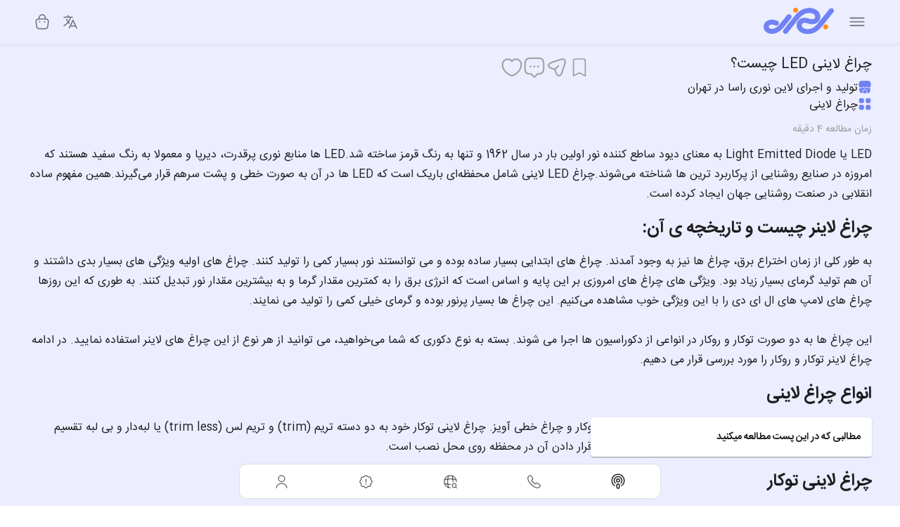

--- FILE ---
content_type: text/html; charset=utf-8
request_url: https://behzi.ir/posts/1195
body_size: 22998
content:
<!DOCTYPE html><html lang="fa" dir="rtl"><head><meta charSet="utf-8"/><meta name="viewport" content="width=device-width"/><meta property="og:url" content="https://behzi.ir/posts/1195"/><meta property="og:site_name" content="behzi | بهزی"/><link rel="canonical" href="https://behzi.ir/posts/1195"/><meta name="generator" content="Behzi"/><link rel="alternate" href="https://behzi.com/posts/1195" hrefLang="en"/><link rel="alternate" href="https://behzi.com/ar/posts/1195" hrefLang="ar"/><link rel="alternate" href="https://behzi.com/tr/posts/1195" hrefLang="tr"/><title>چراغ لاینی LED چیست؟</title><meta name="robots" content="index,follow,max-image-preview:large"/><meta property="og:title" content="چراغ لاینی LED چیست؟"/><meta property="og:image" content="https://cdn-ir1.behzi.net/business/file/1693808140539.webp"/><meta property="og:image:width" content="1200"/><meta property="og:image:height" content="630"/><script type="application/ld+json">{"@context":"https://schema.org","@type":"BlogPosting","@id":"https://behzi.ir/posts/1195","mainEntityOfPage":{"@type":"WebPage","@id":"https://behzi.ir/posts/1195"},"headline":"چراغ لاینی LED چیست؟","description":"","image":{"@type":"ImageObject","url":"https://cdn-ir1.behzi.net/business/file/1693808140539.webp","width":1000,"height":563},"author":{"@type":"Person","name":"مهدی مرادی","url":"https://rasalinearlight.com"},"publisher":{"@type":"Organization","name":"تولید و اجرای لاین نوری راسا در تهران","logo":{"@type":"ImageObject","url":"https://cdn-ir1.behzi.net/business/file/1687860487452.webp","width":256,"height":256}},"datePublished":"2023-09-04T06:15:39+03:30","dateModified":"2023-09-04T06:15:39+03:30","articleSection":"چراغ لاینی","wordCount":"450"}</script><script type="application/ld+json">{"@context":"https://schema.org","@type":"BreadcrumbList","itemListElement":[{"@type":"ListItem","position":1,"item":{"@id":"https://behzi.ir","name":"بهزی"}},{"@type":"ListItem","position":2,"item":{"@id":"https://behzi.ir/posts/1195","name":"چراغ لاینی LED چیست؟"}}]}</script><meta name="next-head-count" content="17"/><meta name="emotion-insertion-point" content=""/><style data-emotion="mui-style-global 0"></style><style data-emotion="mui-style-global 1prfaxn">@-webkit-keyframes mui-auto-fill{from{display:block;}}@keyframes mui-auto-fill{from{display:block;}}@-webkit-keyframes mui-auto-fill-cancel{from{display:block;}}@keyframes mui-auto-fill-cancel{from{display:block;}}</style><style data-emotion="mui-style-global animation-wiooy9">@-webkit-keyframes animation-wiooy9{0%{-webkit-transform:translateX(100%);-moz-transform:translateX(100%);-ms-transform:translateX(100%);transform:translateX(100%);}50%{-webkit-transform:translateX(-100%);-moz-transform:translateX(-100%);-ms-transform:translateX(-100%);transform:translateX(-100%);}100%{-webkit-transform:translateX(-100%);-moz-transform:translateX(-100%);-ms-transform:translateX(-100%);transform:translateX(-100%);}}@keyframes animation-wiooy9{0%{-webkit-transform:translateX(100%);-moz-transform:translateX(100%);-ms-transform:translateX(100%);transform:translateX(100%);}50%{-webkit-transform:translateX(-100%);-moz-transform:translateX(-100%);-ms-transform:translateX(-100%);transform:translateX(-100%);}100%{-webkit-transform:translateX(-100%);-moz-transform:translateX(-100%);-ms-transform:translateX(-100%);transform:translateX(-100%);}}</style><style data-emotion="mui-style 1g9ihg1 ujqbfe 1qe3uwo 1d2jwea 106chhw 5hicrt 1yxmbwk 70qvj9 1yv1prx 1rzb3uu 14293v2 13ia717 xyh4l6 1d3bbye 1oaod6a hd21o5 z3dysu 1qg2dr9 km4gb3 ddxpy8 4dirxu 1tczkr0 4zx2an 1pyoyk7 1wlp4oy 135qmhn rpjnzr 1j2dxko jcf7k9 14hgiql iqnozv gh2pul 8atqhb 79elbk rkkexj wvdvaa 1d92e5r 1m7vebq 1bsg6hs lccust 13y7ul3 nhkzfa 1jruz7d mxr4b5 1a6giau qamanz 162edyi igs3ac ihdtdm pa4tbh rptli vhtoy3 yqok3e 9geepq 185wgc fdt5tr 19m3x9q 222hgx 1kfvn5 1jwc1np tgqh4e fidu4h bqj9kl 1xo3mso 1nrokbu eb0vqi z88mpz 1g7tlpn 15zum9u 1uzhk4j mfstbn 1af9ljr b2asq2 pix1ex 1n4a93h vdj5rr zvb6kl l0jafl si0kx3 a0y2e3 hboir5 7zvguk ebbka6 1kdy4ab 1y3c7qo 1tsvksn 1dqi0r1 39bbo6 1kct476 1io70gq 1kn4sbf 1pw1zy1 14exhwm ixm71c jmtzq4 1x41gbd 92zuaj 5waf1i xew9r6 10egq61 1rawlfw 1gj2vl9 1nbayii ue87m8 56bxt yizem9 1te45hj v6pnk2 blc8a2 82vzhw 12la0p7">.mui-style-1g9ihg1{background-color:#fff;color:rgba(0, 0, 0, 0.87);-webkit-transition:box-shadow 300ms cubic-bezier(0.4, 0, 0.2, 1) 0ms;transition:box-shadow 300ms cubic-bezier(0.4, 0, 0.2, 1) 0ms;box-shadow:none;position:relative;background-color:#eceeff;}@media (min-width:0px){.mui-style-1g9ihg1{padding-top:60px;padding-bottom:60px;}}@media (min-width:768px){.mui-style-1g9ihg1{padding-top:60px;padding-bottom:60px;}}.mui-style-ujqbfe{background-color:#fff;color:rgba(0, 0, 0, 0.87);-webkit-transition:box-shadow 300ms cubic-bezier(0.4, 0, 0.2, 1) 0ms;transition:box-shadow 300ms cubic-bezier(0.4, 0, 0.2, 1) 0ms;box-shadow:none;display:-webkit-box;display:-webkit-flex;display:-ms-flexbox;display:flex;-webkit-flex-direction:column;-ms-flex-direction:column;flex-direction:column;width:100%;box-sizing:border-box;-webkit-flex-shrink:0;-ms-flex-negative:0;flex-shrink:0;position:fixed;z-index:1100;top:0;right:auto;left:0;background-color:#7082f5ff;color:#fff;position:fixed;-webkit-flex-direction:column;-ms-flex-direction:column;flex-direction:column;display:-webkit-box;display:-webkit-flex;display:-ms-flexbox;display:flex;-webkit-align-items:center;-webkit-box-align:center;-ms-flex-align:center;align-items:center;-webkit-box-pack:center;-ms-flex-pack:center;-webkit-justify-content:center;justify-content:center;width:100%;-webkit-backdrop-filter:blur(8px);backdrop-filter:blur(8px);background-color:#eceeff;z-index:800;box-shadow:0px 2px 5px rgba(0, 0, 0, 0.05);}@media print{.mui-style-ujqbfe{position:absolute;}}.mui-style-1qe3uwo{width:100%;max-width:1200px;overflow:hidden;}.mui-style-1d2jwea{padding-top:10px;padding-bottom:10px;display:-webkit-box;display:-webkit-flex;display:-ms-flexbox;display:flex;-webkit-box-pack:justify;-webkit-justify-content:space-between;justify-content:space-between;width:100%;max-width:1200px;}.mui-style-106chhw{display:-webkit-box;display:-webkit-flex;display:-ms-flexbox;display:flex;-webkit-align-items:center;-webkit-box-align:center;-ms-flex-align:center;align-items:center;color:rgba(0, 0, 0, 0.87);}.mui-style-5hicrt{margin-left:12px;}.mui-style-1yxmbwk{display:-webkit-inline-box;display:-webkit-inline-flex;display:-ms-inline-flexbox;display:inline-flex;-webkit-align-items:center;-webkit-box-align:center;-ms-flex-align:center;align-items:center;-webkit-box-pack:center;-ms-flex-pack:center;-webkit-justify-content:center;justify-content:center;position:relative;box-sizing:border-box;-webkit-tap-highlight-color:transparent;background-color:transparent;outline:0;border:0;margin:0;border-radius:0;padding:0;cursor:pointer;-webkit-user-select:none;-moz-user-select:none;-ms-user-select:none;user-select:none;vertical-align:middle;-moz-appearance:none;-webkit-appearance:none;-webkit-text-decoration:none;text-decoration:none;color:inherit;text-align:center;-webkit-flex:0 0 auto;-ms-flex:0 0 auto;flex:0 0 auto;font-size:1.5rem;padding:8px;border-radius:50%;overflow:visible;color:rgba(0, 0, 0, 0.54);-webkit-transition:background-color 150ms cubic-bezier(0.4, 0, 0.2, 1) 0ms;transition:background-color 150ms cubic-bezier(0.4, 0, 0.2, 1) 0ms;}.mui-style-1yxmbwk::-moz-focus-inner{border-style:none;}.mui-style-1yxmbwk.Mui-disabled{pointer-events:none;cursor:default;}@media print{.mui-style-1yxmbwk{-webkit-print-color-adjust:exact;color-adjust:exact;}}.mui-style-1yxmbwk:hover{background-color:rgba(0, 0, 0, 0.04);}@media (hover: none){.mui-style-1yxmbwk:hover{background-color:transparent;}}.mui-style-1yxmbwk.Mui-disabled{background-color:transparent;color:rgba(0, 0, 0, 0.26);}.mui-style-70qvj9{display:-webkit-box;display:-webkit-flex;display:-ms-flexbox;display:flex;-webkit-align-items:center;-webkit-box-align:center;-ms-flex-align:center;align-items:center;}.mui-style-1yv1prx{display:-webkit-inline-box;display:-webkit-inline-flex;display:-ms-inline-flexbox;display:inline-flex;-webkit-align-items:center;-webkit-box-align:center;-ms-flex-align:center;align-items:center;-webkit-box-pack:center;-ms-flex-pack:center;-webkit-justify-content:center;justify-content:center;position:relative;box-sizing:border-box;-webkit-tap-highlight-color:transparent;background-color:transparent;outline:0;border:0;margin:0;border-radius:0;padding:0;cursor:pointer;-webkit-user-select:none;-moz-user-select:none;-ms-user-select:none;user-select:none;vertical-align:middle;-moz-appearance:none;-webkit-appearance:none;-webkit-text-decoration:none;text-decoration:none;color:inherit;text-align:center;-webkit-flex:0 0 auto;-ms-flex:0 0 auto;flex:0 0 auto;font-size:1.5rem;padding:8px;border-radius:50%;overflow:visible;color:rgba(0, 0, 0, 0.54);-webkit-transition:background-color 150ms cubic-bezier(0.4, 0, 0.2, 1) 0ms;transition:background-color 150ms cubic-bezier(0.4, 0, 0.2, 1) 0ms;width:40px;height:40px;}.mui-style-1yv1prx::-moz-focus-inner{border-style:none;}.mui-style-1yv1prx.Mui-disabled{pointer-events:none;cursor:default;}@media print{.mui-style-1yv1prx{-webkit-print-color-adjust:exact;color-adjust:exact;}}.mui-style-1yv1prx:hover{background-color:rgba(0, 0, 0, 0.04);}@media (hover: none){.mui-style-1yv1prx:hover{background-color:transparent;}}.mui-style-1yv1prx.Mui-disabled{background-color:transparent;color:rgba(0, 0, 0, 0.26);}.mui-style-1rzb3uu{position:relative;display:-webkit-inline-box;display:-webkit-inline-flex;display:-ms-inline-flexbox;display:inline-flex;vertical-align:middle;-webkit-flex-shrink:0;-ms-flex-negative:0;flex-shrink:0;}.mui-style-14293v2{display:-webkit-box;display:-webkit-flex;display:-ms-flexbox;display:flex;-webkit-flex-direction:row;-ms-flex-direction:row;flex-direction:row;-webkit-box-flex-wrap:wrap;-webkit-flex-wrap:wrap;-ms-flex-wrap:wrap;flex-wrap:wrap;-webkit-box-pack:center;-ms-flex-pack:center;-webkit-justify-content:center;justify-content:center;-webkit-align-content:center;-ms-flex-line-pack:center;align-content:center;-webkit-align-items:center;-webkit-box-align:center;-ms-flex-align:center;align-items:center;position:absolute;box-sizing:border-box;font-family:IRANSansFa,IRANSans Arial Fallback;font-weight:500;font-size:0.75rem;min-width:20px;line-height:1;padding:0 6px;height:20px;border-radius:10px;z-index:1;-webkit-transition:-webkit-transform 225ms cubic-bezier(0.4, 0, 0.2, 1) 0ms;transition:transform 225ms cubic-bezier(0.4, 0, 0.2, 1) 0ms;background-color:#7082f5ff;color:#fff;top:0;right:0;-webkit-transform:scale(1) translate(50%, -50%);-moz-transform:scale(1) translate(50%, -50%);-ms-transform:scale(1) translate(50%, -50%);transform:scale(1) translate(50%, -50%);transform-origin:0% 0%;-webkit-transition:-webkit-transform 195ms cubic-bezier(0.4, 0, 0.2, 1) 0ms;transition:transform 195ms cubic-bezier(0.4, 0, 0.2, 1) 0ms;}.mui-style-14293v2.MuiBadge-invisible{-webkit-transform:scale(0) translate(50%, -50%);-moz-transform:scale(0) translate(50%, -50%);-ms-transform:scale(0) translate(50%, -50%);transform:scale(0) translate(50%, -50%);}.mui-style-13ia717{background-color:#eceeff;padding-top:20px;padding-bottom:20px;min-height:calc(100vh - 120px);padding-right:8px;padding-left:8px;max-width:100%;}.mui-style-xyh4l6{max-width:100%;margin-right:auto;margin-left:auto;}@media (min-width:0px){.mui-style-xyh4l6{width:100%;}}@media (min-width:1200px){.mui-style-xyh4l6{width:1200px;}}.mui-style-1d3bbye{box-sizing:border-box;display:-webkit-box;display:-webkit-flex;display:-ms-flexbox;display:flex;-webkit-box-flex-wrap:wrap;-webkit-flex-wrap:wrap;-ms-flex-wrap:wrap;flex-wrap:wrap;width:100%;-webkit-flex-direction:row;-ms-flex-direction:row;flex-direction:row;}.mui-style-1oaod6a{box-sizing:border-box;margin:0;-webkit-flex-direction:row;-ms-flex-direction:row;flex-direction:row;-webkit-flex-basis:100%;-ms-flex-preferred-size:100%;flex-basis:100%;-webkit-box-flex:0;-webkit-flex-grow:0;-ms-flex-positive:0;flex-grow:0;max-width:100%;}@media (min-width:576px){.mui-style-1oaod6a{-webkit-flex-basis:100%;-ms-flex-preferred-size:100%;flex-basis:100%;-webkit-box-flex:0;-webkit-flex-grow:0;-ms-flex-positive:0;flex-grow:0;max-width:100%;}}@media (min-width:768px){.mui-style-1oaod6a{-webkit-flex-basis:100%;-ms-flex-preferred-size:100%;flex-basis:100%;-webkit-box-flex:0;-webkit-flex-grow:0;-ms-flex-positive:0;flex-grow:0;max-width:100%;}}@media (min-width:992px){.mui-style-1oaod6a{-webkit-flex-basis:33.333333%;-ms-flex-preferred-size:33.333333%;flex-basis:33.333333%;-webkit-box-flex:0;-webkit-flex-grow:0;-ms-flex-positive:0;flex-grow:0;max-width:33.333333%;}}@media (min-width:1200px){.mui-style-1oaod6a{-webkit-flex-basis:33.333333%;-ms-flex-preferred-size:33.333333%;flex-basis:33.333333%;-webkit-box-flex:0;-webkit-flex-grow:0;-ms-flex-positive:0;flex-grow:0;max-width:33.333333%;}}.mui-style-hd21o5{display:-webkit-box;display:-webkit-flex;display:-ms-flexbox;display:flex;-webkit-flex-direction:column;-ms-flex-direction:column;flex-direction:column;-webkit-box-pack:center;-ms-flex-pack:center;-webkit-justify-content:center;justify-content:center;height:100%;gap:16px;}.mui-style-z3dysu{margin:0;font-size:1.25rem;font-family:IRANSansFa,IRANSans Arial Fallback;font-weight:400;line-height:1.235;font-weight:500;}.mui-style-1qg2dr9{display:-webkit-box;display:-webkit-flex;display:-ms-flexbox;display:flex;-webkit-flex-direction:column;-ms-flex-direction:column;flex-direction:column;gap:6px;margin-top:10px;}.mui-style-km4gb3{color:#7082f5ff;display:-webkit-box;display:-webkit-flex;display:-ms-flexbox;display:flex;gap:6px;}.mui-style-ddxpy8{margin:0;font-family:IRANSansFa,IRANSans Arial Fallback;font-weight:400;font-size:1rem;line-height:1.5;overflow:hidden;text-overflow:ellipsis;white-space:nowrap;color:rgba(0, 0, 0, 0.87);width:100%;}.mui-style-4dirxu{display:-webkit-box;display:-webkit-flex;display:-ms-flexbox;display:flex;gap:6px;color:#7082f5ff;}.mui-style-1tczkr0{margin:0;font-family:IRANSansFa,IRANSans Arial Fallback;font-weight:400;font-size:1rem;line-height:1.5;color:rgba(0, 0, 0, 0.87);}.mui-style-4zx2an{margin:0;font-family:IRANSansFa,IRANSans Arial Fallback;font-weight:400;font-size:1rem;line-height:1.5;overflow:hidden;text-overflow:ellipsis;white-space:nowrap;color:#9e9e9e;font-weight:500;font-size:14px;margin-top:12px;margin-bottom:12px;}.mui-style-1pyoyk7{box-sizing:border-box;margin:0;-webkit-flex-direction:row;-ms-flex-direction:row;flex-direction:row;-webkit-flex-basis:100%;-ms-flex-preferred-size:100%;flex-basis:100%;-webkit-box-flex:0;-webkit-flex-grow:0;-ms-flex-positive:0;flex-grow:0;max-width:100%;}@media (min-width:576px){.mui-style-1pyoyk7{-webkit-flex-basis:100%;-ms-flex-preferred-size:100%;flex-basis:100%;-webkit-box-flex:0;-webkit-flex-grow:0;-ms-flex-positive:0;flex-grow:0;max-width:100%;}}@media (min-width:768px){.mui-style-1pyoyk7{-webkit-flex-basis:100%;-ms-flex-preferred-size:100%;flex-basis:100%;-webkit-box-flex:0;-webkit-flex-grow:0;-ms-flex-positive:0;flex-grow:0;max-width:100%;}}@media (min-width:992px){.mui-style-1pyoyk7{-webkit-flex-basis:66.666667%;-ms-flex-preferred-size:66.666667%;flex-basis:66.666667%;-webkit-box-flex:0;-webkit-flex-grow:0;-ms-flex-positive:0;flex-grow:0;max-width:66.666667%;}}@media (min-width:1200px){.mui-style-1pyoyk7{-webkit-flex-basis:66.666667%;-ms-flex-preferred-size:66.666667%;flex-basis:66.666667%;-webkit-box-flex:0;-webkit-flex-grow:0;-ms-flex-positive:0;flex-grow:0;max-width:66.666667%;}}.mui-style-1wlp4oy{width:100%;display:-webkit-box;display:-webkit-flex;display:-ms-flexbox;display:flex;-webkit-flex-direction:column;-ms-flex-direction:column;flex-direction:column;gap:12px;-webkit-align-items:flex-end;-webkit-box-align:flex-end;-ms-flex-align:flex-end;align-items:flex-end;}.mui-style-135qmhn{position:relative;overflow:hidden;max-width:100%;cursor:inherit;width:100%;border-radius:6px;aspect-ratio:1.7777777777777777;}.mui-style-rpjnzr{display:-webkit-box;display:-webkit-flex;display:-ms-flexbox;display:flex;-webkit-align-items:center;-webkit-box-align:center;-ms-flex-align:center;align-items:center;gap:5px;width:100%;}.mui-style-1j2dxko{color:#9e9e9e;cursor:pointer;height:32px;width:32px;}.mui-style-jcf7k9{height:32px;color:#9e9e9e;}.mui-style-14hgiql{display:-webkit-box;display:-webkit-flex;display:-ms-flexbox;display:flex;-webkit-align-items:center;-webkit-box-align:center;-ms-flex-align:center;align-items:center;gap:8px;height:-webkit-fit-content;height:-moz-fit-content;height:fit-content;}.mui-style-iqnozv{color:#9e9e9e;cursor:pointer;height:32px;position:relative;}.mui-style-iqnozv.active{-webkit-animation:pop 0.35s cubic-bezier(0.5, 2, 0.5, 1) forwards;animation:pop 0.35s cubic-bezier(0.5, 2, 0.5, 1) forwards;}.mui-style-gh2pul{margin:0;font-family:IRANSansFa,IRANSans Arial Fallback;font-weight:400;font-size:1rem;line-height:1.5;font-size:21.333333333333332px;text-align:center;}.mui-style-8atqhb{width:100%;}.mui-style-79elbk{position:relative;}.mui-style-rkkexj{margin:0;font-family:IRANSansFa,IRANSans Arial Fallback;font-weight:400;font-size:1rem;line-height:1.5;position:relative;width:100%;line-height:180%;word-wrap:break-word;white-space:pre-wrap;word-break:break-word;}.mui-style-rkkexj ol{list-style:decimal;}.mui-style-rkkexj ol ol{list-style:lower-alpha;}.mui-style-rkkexj ol ol ol{list-style:lower-roman;}.mui-style-rkkexj ul{list-style:disc;}.mui-style-rkkexj ul ol{list-style:circle;}.mui-style-rkkexj ul ol ol{list-style:disc;}.mui-style-rkkexj a{color:blue;-webkit-text-decoration:underline;text-decoration:underline;}.mui-style-wvdvaa{position:absolute;top:-80px;}.mui-style-1d92e5r{display:-webkit-box;display:-webkit-flex;display:-ms-flexbox;display:flex;-webkit-flex-direction:column;-ms-flex-direction:column;flex-direction:column;-webkit-align-items:flex-start;-webkit-box-align:flex-start;-ms-flex-align:flex-start;align-items:flex-start;margin-top:16px;margin-bottom:16px;gap:10px;width:100%;}.mui-style-1m7vebq{width:100%;display:-webkit-box;display:-webkit-flex;display:-ms-flexbox;display:flex;-webkit-flex-direction:column;-ms-flex-direction:column;flex-direction:column;gap:20px;margin-top:20px;}.mui-style-1bsg6hs{display:-webkit-box;display:-webkit-flex;display:-ms-flexbox;display:flex;width:100%;-webkit-align-items:center;-webkit-box-align:center;-ms-flex-align:center;align-items:center;gap:10px;}.mui-style-lccust{position:relative;display:-webkit-box;display:-webkit-flex;display:-ms-flexbox;display:flex;-webkit-align-items:center;-webkit-box-align:center;-ms-flex-align:center;align-items:center;-webkit-box-pack:center;-ms-flex-pack:center;-webkit-justify-content:center;justify-content:center;-webkit-flex-shrink:0;-ms-flex-negative:0;flex-shrink:0;width:40px;height:40px;font-family:IRANSansFa,IRANSans Arial Fallback;font-size:1.25rem;line-height:1;border-radius:50%;overflow:hidden;-webkit-user-select:none;-moz-user-select:none;-ms-user-select:none;user-select:none;color:#eceeff;background-color:#bdbdbd;}.mui-style-13y7ul3{-webkit-user-select:none;-moz-user-select:none;-ms-user-select:none;user-select:none;width:1em;height:1em;display:inline-block;fill:currentColor;-webkit-flex-shrink:0;-ms-flex-negative:0;flex-shrink:0;-webkit-transition:fill 200ms cubic-bezier(0.4, 0, 0.2, 1) 0ms;transition:fill 200ms cubic-bezier(0.4, 0, 0.2, 1) 0ms;font-size:1.5rem;width:75%;height:75%;}.mui-style-nhkzfa{width:100%;display:-webkit-box;display:-webkit-flex;display:-ms-flexbox;display:flex;gap:6px;-webkit-flex-direction:column;-ms-flex-direction:column;flex-direction:column;}.mui-style-1jruz7d{display:-webkit-inline-box;display:-webkit-inline-flex;display:-ms-inline-flexbox;display:inline-flex;-webkit-flex-direction:column;-ms-flex-direction:column;flex-direction:column;position:relative;min-width:0;padding:0;margin:0;border:0;vertical-align:top;width:100%;direction:rtl;}.mui-style-1jruz7d container{width:100%;display:-webkit-box;display:-webkit-flex;display:-ms-flexbox;display:flex;gap:6px;-webkit-flex-direction:column;-ms-flex-direction:column;flex-direction:column;}.mui-style-mxr4b5{font-family:IRANSansFa,IRANSans Arial Fallback;font-weight:400;font-size:1rem;line-height:1.4375em;color:rgba(0, 0, 0, 0.87);box-sizing:border-box;position:relative;cursor:text;display:-webkit-inline-box;display:-webkit-inline-flex;display:-ms-inline-flexbox;display:inline-flex;-webkit-align-items:center;-webkit-box-align:center;-ms-flex-align:center;align-items:center;width:100%;position:relative;border-radius:4px;padding-right:14px;}.mui-style-mxr4b5.Mui-disabled{color:rgba(0, 0, 0, 0.38);cursor:default;}.mui-style-mxr4b5:hover .MuiOutlinedInput-notchedOutline{border-color:rgba(0, 0, 0, 0.87);}@media (hover: none){.mui-style-mxr4b5:hover .MuiOutlinedInput-notchedOutline{border-color:rgba(0, 0, 0, 0.23);}}.mui-style-mxr4b5.Mui-focused .MuiOutlinedInput-notchedOutline{border-color:#7082f5ff;border-width:2px;}.mui-style-mxr4b5.Mui-error .MuiOutlinedInput-notchedOutline{border-color:#de2e39;}.mui-style-mxr4b5.Mui-disabled .MuiOutlinedInput-notchedOutline{border-color:rgba(0, 0, 0, 0.26);}.mui-style-1a6giau{display:-webkit-box;display:-webkit-flex;display:-ms-flexbox;display:flex;height:0.01em;max-height:2em;-webkit-align-items:center;-webkit-box-align:center;-ms-flex-align:center;align-items:center;white-space:nowrap;color:rgba(0, 0, 0, 0.54);margin-left:8px;}.mui-style-qamanz{margin:0;font-family:IRANSansFa,IRANSans Arial Fallback;font-weight:400;font-size:1rem;line-height:1.5;color:rgba(0, 0, 0, 0.6);}.mui-style-162edyi{font:inherit;letter-spacing:inherit;color:currentColor;padding:4px 0 5px;border:0;box-sizing:content-box;background:none;height:1.4375em;margin:0;-webkit-tap-highlight-color:transparent;display:block;min-width:0;width:100%;-webkit-animation-name:mui-auto-fill-cancel;animation-name:mui-auto-fill-cancel;-webkit-animation-duration:10ms;animation-duration:10ms;padding-top:1px;padding:8.5px 14px;padding-right:0;}.mui-style-162edyi::-webkit-input-placeholder{color:currentColor;opacity:0.42;-webkit-transition:opacity 200ms cubic-bezier(0.4, 0, 0.2, 1) 0ms;transition:opacity 200ms cubic-bezier(0.4, 0, 0.2, 1) 0ms;}.mui-style-162edyi::-moz-placeholder{color:currentColor;opacity:0.42;-webkit-transition:opacity 200ms cubic-bezier(0.4, 0, 0.2, 1) 0ms;transition:opacity 200ms cubic-bezier(0.4, 0, 0.2, 1) 0ms;}.mui-style-162edyi:-ms-input-placeholder{color:currentColor;opacity:0.42;-webkit-transition:opacity 200ms cubic-bezier(0.4, 0, 0.2, 1) 0ms;transition:opacity 200ms cubic-bezier(0.4, 0, 0.2, 1) 0ms;}.mui-style-162edyi::-ms-input-placeholder{color:currentColor;opacity:0.42;-webkit-transition:opacity 200ms cubic-bezier(0.4, 0, 0.2, 1) 0ms;transition:opacity 200ms cubic-bezier(0.4, 0, 0.2, 1) 0ms;}.mui-style-162edyi:focus{outline:0;}.mui-style-162edyi:invalid{box-shadow:none;}.mui-style-162edyi::-webkit-search-decoration{-webkit-appearance:none;}label[data-shrink=false]+.MuiInputBase-formControl .mui-style-162edyi::-webkit-input-placeholder{opacity:0!important;}label[data-shrink=false]+.MuiInputBase-formControl .mui-style-162edyi::-moz-placeholder{opacity:0!important;}label[data-shrink=false]+.MuiInputBase-formControl .mui-style-162edyi:-ms-input-placeholder{opacity:0!important;}label[data-shrink=false]+.MuiInputBase-formControl .mui-style-162edyi::-ms-input-placeholder{opacity:0!important;}label[data-shrink=false]+.MuiInputBase-formControl .mui-style-162edyi:focus::-webkit-input-placeholder{opacity:0.42;}label[data-shrink=false]+.MuiInputBase-formControl .mui-style-162edyi:focus::-moz-placeholder{opacity:0.42;}label[data-shrink=false]+.MuiInputBase-formControl .mui-style-162edyi:focus:-ms-input-placeholder{opacity:0.42;}label[data-shrink=false]+.MuiInputBase-formControl .mui-style-162edyi:focus::-ms-input-placeholder{opacity:0.42;}.mui-style-162edyi.Mui-disabled{opacity:1;-webkit-text-fill-color:rgba(0, 0, 0, 0.38);}.mui-style-162edyi:-webkit-autofill{-webkit-animation-duration:5000s;animation-duration:5000s;-webkit-animation-name:mui-auto-fill;animation-name:mui-auto-fill;}.mui-style-162edyi:-webkit-autofill{border-radius:inherit;}.mui-style-igs3ac{text-align:right;position:absolute;bottom:0;left:0;top:-5px;right:0;margin:0;padding:0 8px;pointer-events:none;border-radius:inherit;border-style:solid;border-width:1px;overflow:hidden;min-width:0%;border-color:rgba(0, 0, 0, 0.23);}.mui-style-ihdtdm{float:unset;width:auto;overflow:hidden;padding:0;line-height:11px;-webkit-transition:width 150ms cubic-bezier(0.0, 0, 0.2, 1) 0ms;transition:width 150ms cubic-bezier(0.0, 0, 0.2, 1) 0ms;}.mui-style-pa4tbh{position:fixed;display:-webkit-box;display:-webkit-flex;display:-ms-flexbox;display:flex;-webkit-align-items:center;-webkit-box-align:center;-ms-flex-align:center;align-items:center;-webkit-box-pack:center;-ms-flex-pack:center;-webkit-justify-content:center;justify-content:center;left:0;bottom:0;top:0;right:0;background-color:rgba(0, 0, 0, 0.5);-webkit-tap-highlight-color:transparent;z-index:10000;}.mui-style-rptli{position:relative;height:100%;width:100%;display:-webkit-box;display:-webkit-flex;display:-ms-flexbox;display:flex;-webkit-box-pack:center;-ms-flex-pack:center;-webkit-justify-content:center;justify-content:center;-webkit-align-items:center;-webkit-box-align:center;-ms-flex-align:center;align-items:center;z-index:5;max-height:100%;max-width:100%;}.mui-style-vhtoy3{box-sizing:border-box;display:-webkit-box;display:-webkit-flex;display:-ms-flexbox;display:flex;-webkit-box-flex-wrap:wrap;-webkit-flex-wrap:wrap;-ms-flex-wrap:wrap;flex-wrap:wrap;width:100%;-webkit-flex-direction:row;-ms-flex-direction:row;flex-direction:row;width:100%;display:-webkit-box;display:-webkit-flex;display:-ms-flexbox;display:flex;-webkit-flex-direction:column;-ms-flex-direction:column;flex-direction:column;gap:12px;}.mui-style-yqok3e{box-sizing:border-box;margin:0;-webkit-flex-direction:row;-ms-flex-direction:row;flex-direction:row;-webkit-flex-basis:100%;-ms-flex-preferred-size:100%;flex-basis:100%;-webkit-box-flex:0;-webkit-flex-grow:0;-ms-flex-positive:0;flex-grow:0;max-width:100%;display:-webkit-box;display:-webkit-flex;display:-ms-flexbox;display:flex;width:100%;}@media (min-width:576px){.mui-style-yqok3e{-webkit-flex-basis:100%;-ms-flex-preferred-size:100%;flex-basis:100%;-webkit-box-flex:0;-webkit-flex-grow:0;-ms-flex-positive:0;flex-grow:0;max-width:100%;}}@media (min-width:768px){.mui-style-yqok3e{-webkit-flex-basis:100%;-ms-flex-preferred-size:100%;flex-basis:100%;-webkit-box-flex:0;-webkit-flex-grow:0;-ms-flex-positive:0;flex-grow:0;max-width:100%;}}@media (min-width:992px){.mui-style-yqok3e{-webkit-flex-basis:100%;-ms-flex-preferred-size:100%;flex-basis:100%;-webkit-box-flex:0;-webkit-flex-grow:0;-ms-flex-positive:0;flex-grow:0;max-width:100%;}}@media (min-width:1200px){.mui-style-yqok3e{-webkit-flex-basis:100%;-ms-flex-preferred-size:100%;flex-basis:100%;-webkit-box-flex:0;-webkit-flex-grow:0;-ms-flex-positive:0;flex-grow:0;max-width:100%;}}.mui-style-9geepq{margin:0;font-family:IRANSansFa,IRANSans Arial Fallback;font-weight:400;font-size:1rem;line-height:1.5;font-weight:600;font-size:18px;}.mui-style-185wgc{box-sizing:border-box;display:-webkit-box;display:-webkit-flex;display:-ms-flexbox;display:flex;-webkit-box-flex-wrap:wrap;-webkit-flex-wrap:wrap;-ms-flex-wrap:wrap;flex-wrap:wrap;width:100%;margin:0;-webkit-flex-direction:row;-ms-flex-direction:row;flex-direction:row;margin-top:-32px;width:calc(100% + 32px);margin-right:-32px;-webkit-flex-basis:calc(100% + 32px);-ms-flex-preferred-size:calc(100% + 32px);flex-basis:calc(100% + 32px);-webkit-box-flex:0;-webkit-flex-grow:0;-ms-flex-positive:0;flex-grow:0;max-width:calc(100% + 32px);}.mui-style-185wgc>.MuiGrid-item{padding-top:32px;}.mui-style-185wgc>.MuiGrid-item{padding-right:32px;}@media (min-width:576px){.mui-style-185wgc{-webkit-flex-basis:calc(100% + 32px);-ms-flex-preferred-size:calc(100% + 32px);flex-basis:calc(100% + 32px);-webkit-box-flex:0;-webkit-flex-grow:0;-ms-flex-positive:0;flex-grow:0;max-width:calc(100% + 32px);}}@media (min-width:768px){.mui-style-185wgc{-webkit-flex-basis:calc(100% + 32px);-ms-flex-preferred-size:calc(100% + 32px);flex-basis:calc(100% + 32px);-webkit-box-flex:0;-webkit-flex-grow:0;-ms-flex-positive:0;flex-grow:0;max-width:calc(100% + 32px);}}@media (min-width:992px){.mui-style-185wgc{-webkit-flex-basis:calc(100% + 32px);-ms-flex-preferred-size:calc(100% + 32px);flex-basis:calc(100% + 32px);-webkit-box-flex:0;-webkit-flex-grow:0;-ms-flex-positive:0;flex-grow:0;max-width:calc(100% + 32px);}}@media (min-width:1200px){.mui-style-185wgc{-webkit-flex-basis:calc(100% + 32px);-ms-flex-preferred-size:calc(100% + 32px);flex-basis:calc(100% + 32px);-webkit-box-flex:0;-webkit-flex-grow:0;-ms-flex-positive:0;flex-grow:0;max-width:calc(100% + 32px);}}.mui-style-fdt5tr{box-sizing:border-box;margin:0;-webkit-flex-direction:row;-ms-flex-direction:row;flex-direction:row;-webkit-flex-basis:50%;-ms-flex-preferred-size:50%;flex-basis:50%;-webkit-box-flex:0;-webkit-flex-grow:0;-ms-flex-positive:0;flex-grow:0;max-width:50%;}@media (min-width:576px){.mui-style-fdt5tr{-webkit-flex-basis:50%;-ms-flex-preferred-size:50%;flex-basis:50%;-webkit-box-flex:0;-webkit-flex-grow:0;-ms-flex-positive:0;flex-grow:0;max-width:50%;}}@media (min-width:768px){.mui-style-fdt5tr{-webkit-flex-basis:33.333333%;-ms-flex-preferred-size:33.333333%;flex-basis:33.333333%;-webkit-box-flex:0;-webkit-flex-grow:0;-ms-flex-positive:0;flex-grow:0;max-width:33.333333%;}}@media (min-width:992px){.mui-style-fdt5tr{-webkit-flex-basis:33.333333%;-ms-flex-preferred-size:33.333333%;flex-basis:33.333333%;-webkit-box-flex:0;-webkit-flex-grow:0;-ms-flex-positive:0;flex-grow:0;max-width:33.333333%;}}@media (min-width:1200px){.mui-style-fdt5tr{-webkit-flex-basis:33.333333%;-ms-flex-preferred-size:33.333333%;flex-basis:33.333333%;-webkit-box-flex:0;-webkit-flex-grow:0;-ms-flex-positive:0;flex-grow:0;max-width:33.333333%;}}.mui-style-19m3x9q{padding-bottom:14px;width:100%;background-color:#fff;border-radius:6px;overflow:hidden;}.mui-style-222hgx{aspect-ratio:16/9;width:100%;}.mui-style-1kfvn5{display:block;background-color:rgba(0, 0, 0, 0.11);height:1.2em;position:relative;overflow:hidden;-webkit-mask-image:-webkit-radial-gradient(white, black);}.mui-style-1kfvn5::after{-webkit-animation:animation-wiooy9 2s linear 0.5s infinite;animation:animation-wiooy9 2s linear 0.5s infinite;background:linear-gradient(
          90deg,
          transparent,
          rgba(0, 0, 0, 0.04),
          transparent
        );content:'';position:absolute;-webkit-transform:translateX(100%);-moz-transform:translateX(100%);-ms-transform:translateX(100%);transform:translateX(100%);bottom:0;right:0;left:0;top:0;}.mui-style-1jwc1np{padding:8px;display:-webkit-box;display:-webkit-flex;display:-ms-flexbox;display:flex;-webkit-box-pack:justify;-webkit-justify-content:space-between;justify-content:space-between;-webkit-flex-direction:column;-ms-flex-direction:column;flex-direction:column;}.mui-style-tgqh4e{width:100%;display:-webkit-box;display:-webkit-flex;display:-ms-flexbox;display:flex;gap:5px;-webkit-box-pack:justify;-webkit-justify-content:space-between;justify-content:space-between;}.mui-style-fidu4h{width:calc(100% - 40px);display:-webkit-box;display:-webkit-flex;display:-ms-flexbox;display:flex;gap:5px;}.mui-style-bqj9kl{display:block;background-color:rgba(0, 0, 0, 0.11);height:1.2em;position:relative;overflow:hidden;-webkit-mask-image:-webkit-radial-gradient(white, black);width:36px;height:36px;border-radius:30px;}.mui-style-bqj9kl::after{-webkit-animation:animation-wiooy9 2s linear 0.5s infinite;animation:animation-wiooy9 2s linear 0.5s infinite;background:linear-gradient(
          90deg,
          transparent,
          rgba(0, 0, 0, 0.04),
          transparent
        );content:'';position:absolute;-webkit-transform:translateX(100%);-moz-transform:translateX(100%);-ms-transform:translateX(100%);transform:translateX(100%);bottom:0;right:0;left:0;top:0;}.mui-style-1xo3mso{margin-top:10px;margin-bottom:10px;}.mui-style-1nrokbu{display:block;background-color:rgba(0, 0, 0, 0.11);height:auto;margin-top:0;margin-bottom:0;transform-origin:0 55%;-webkit-transform:scale(1, 0.60);-moz-transform:scale(1, 0.60);-ms-transform:scale(1, 0.60);transform:scale(1, 0.60);border-radius:4px/6.7px;position:relative;overflow:hidden;-webkit-mask-image:-webkit-radial-gradient(white, black);font-size:14px;}.mui-style-1nrokbu:empty:before{content:"\00a0";}.mui-style-1nrokbu::after{-webkit-animation:animation-wiooy9 2s linear 0.5s infinite;animation:animation-wiooy9 2s linear 0.5s infinite;background:linear-gradient(
          90deg,
          transparent,
          rgba(0, 0, 0, 0.04),
          transparent
        );content:'';position:absolute;-webkit-transform:translateX(100%);-moz-transform:translateX(100%);-ms-transform:translateX(100%);transform:translateX(100%);bottom:0;right:0;left:0;top:0;}.mui-style-eb0vqi{display:block;background-color:rgba(0, 0, 0, 0.11);height:auto;margin-top:0;margin-bottom:0;transform-origin:0 55%;-webkit-transform:scale(1, 0.60);-moz-transform:scale(1, 0.60);-ms-transform:scale(1, 0.60);transform:scale(1, 0.60);border-radius:4px/6.7px;position:relative;overflow:hidden;-webkit-mask-image:-webkit-radial-gradient(white, black);font-size:14px;margin-top:8px;margin-bottom:8px;}.mui-style-eb0vqi:empty:before{content:"\00a0";}.mui-style-eb0vqi::after{-webkit-animation:animation-wiooy9 2s linear 0.5s infinite;animation:animation-wiooy9 2s linear 0.5s infinite;background:linear-gradient(
          90deg,
          transparent,
          rgba(0, 0, 0, 0.04),
          transparent
        );content:'';position:absolute;-webkit-transform:translateX(100%);-moz-transform:translateX(100%);-ms-transform:translateX(100%);transform:translateX(100%);bottom:0;right:0;left:0;top:0;}.mui-style-z88mpz{display:block;background-color:rgba(0, 0, 0, 0.11);height:1.2em;position:relative;overflow:hidden;-webkit-mask-image:-webkit-radial-gradient(white, black);border-radius:50px;}.mui-style-z88mpz::after{-webkit-animation:animation-wiooy9 2s linear 0.5s infinite;animation:animation-wiooy9 2s linear 0.5s infinite;background:linear-gradient(
          90deg,
          transparent,
          rgba(0, 0, 0, 0.04),
          transparent
        );content:'';position:absolute;-webkit-transform:translateX(100%);-moz-transform:translateX(100%);-ms-transform:translateX(100%);transform:translateX(100%);bottom:0;right:0;left:0;top:0;}.mui-style-1g7tlpn{margin:0;-webkit-flex-shrink:0;-ms-flex-negative:0;flex-shrink:0;border-width:0;border-style:solid;border-color:rgba(0, 0, 0, 0.12);border-bottom-width:thin;margin-top:10px;margin-bottom:10px;}.mui-style-15zum9u{display:-webkit-box;display:-webkit-flex;display:-ms-flexbox;display:flex;gap:10px;-webkit-align-items:center;-webkit-box-align:center;-ms-flex-align:center;align-items:center;}.mui-style-1uzhk4j{display:block;background-color:rgba(0, 0, 0, 0.11);height:1.2em;position:relative;overflow:hidden;-webkit-mask-image:-webkit-radial-gradient(white, black);border-radius:10px;}.mui-style-1uzhk4j::after{-webkit-animation:animation-wiooy9 2s linear 0.5s infinite;animation:animation-wiooy9 2s linear 0.5s infinite;background:linear-gradient(
          90deg,
          transparent,
          rgba(0, 0, 0, 0.04),
          transparent
        );content:'';position:absolute;-webkit-transform:translateX(100%);-moz-transform:translateX(100%);-ms-transform:translateX(100%);transform:translateX(100%);bottom:0;right:0;left:0;top:0;}.mui-style-mfstbn{box-sizing:border-box;margin:0;-webkit-flex-direction:row;-ms-flex-direction:row;flex-direction:row;-webkit-flex-basis:100%;-ms-flex-preferred-size:100%;flex-basis:100%;-webkit-box-flex:0;-webkit-flex-grow:0;-ms-flex-positive:0;flex-grow:0;max-width:100%;}@media (min-width:576px){.mui-style-mfstbn{-webkit-flex-basis:100%;-ms-flex-preferred-size:100%;flex-basis:100%;-webkit-box-flex:0;-webkit-flex-grow:0;-ms-flex-positive:0;flex-grow:0;max-width:100%;}}@media (min-width:768px){.mui-style-mfstbn{-webkit-flex-basis:100%;-ms-flex-preferred-size:100%;flex-basis:100%;-webkit-box-flex:0;-webkit-flex-grow:0;-ms-flex-positive:0;flex-grow:0;max-width:100%;}}@media (min-width:992px){.mui-style-mfstbn{-webkit-flex-basis:100%;-ms-flex-preferred-size:100%;flex-basis:100%;-webkit-box-flex:0;-webkit-flex-grow:0;-ms-flex-positive:0;flex-grow:0;max-width:100%;}}@media (min-width:1200px){.mui-style-mfstbn{-webkit-flex-basis:100%;-ms-flex-preferred-size:100%;flex-basis:100%;-webkit-box-flex:0;-webkit-flex-grow:0;-ms-flex-positive:0;flex-grow:0;max-width:100%;}}.mui-style-1af9ljr{display:-webkit-box;display:-webkit-flex;display:-ms-flexbox;display:flex;width:100%;-webkit-box-pack:center;-ms-flex-pack:center;-webkit-justify-content:center;justify-content:center;position:relative;margin-top:20px;}.mui-style-b2asq2{margin:0;-webkit-flex-shrink:0;-ms-flex-negative:0;flex-shrink:0;border-width:0;border-style:solid;border-color:rgba(0, 0, 0, 0.12);border-bottom-width:thin;width:100%;position:absolute;margin-top:18px;border-color:#7082f5ff;}.mui-style-pix1ex{display:-webkit-inline-box;display:-webkit-inline-flex;display:-ms-inline-flexbox;display:inline-flex;-webkit-align-items:center;-webkit-box-align:center;-ms-flex-align:center;align-items:center;-webkit-box-pack:center;-ms-flex-pack:center;-webkit-justify-content:center;justify-content:center;position:relative;box-sizing:border-box;-webkit-tap-highlight-color:transparent;background-color:transparent;outline:0;border:0;margin:0;border-radius:0;padding:0;cursor:pointer;-webkit-user-select:none;-moz-user-select:none;-ms-user-select:none;user-select:none;vertical-align:middle;-moz-appearance:none;-webkit-appearance:none;-webkit-text-decoration:none;text-decoration:none;color:inherit;font-family:IRANSansFa,IRANSans Arial Fallback;font-weight:500;font-size:0.875rem;line-height:1.75;text-transform:uppercase;min-width:64px;padding:6px 16px;border-radius:4px;-webkit-transition:background-color 250ms cubic-bezier(0.4, 0, 0.2, 1) 0ms,box-shadow 250ms cubic-bezier(0.4, 0, 0.2, 1) 0ms,border-color 250ms cubic-bezier(0.4, 0, 0.2, 1) 0ms,color 250ms cubic-bezier(0.4, 0, 0.2, 1) 0ms;transition:background-color 250ms cubic-bezier(0.4, 0, 0.2, 1) 0ms,box-shadow 250ms cubic-bezier(0.4, 0, 0.2, 1) 0ms,border-color 250ms cubic-bezier(0.4, 0, 0.2, 1) 0ms,color 250ms cubic-bezier(0.4, 0, 0.2, 1) 0ms;color:#fff;background-color:#7082f5ff;box-shadow:0px 3px 1px -2px rgba(0,0,0,0.2),0px 2px 2px 0px rgba(0,0,0,0.14),0px 1px 5px 0px rgba(0,0,0,0.12);box-shadow:none;}.mui-style-pix1ex::-moz-focus-inner{border-style:none;}.mui-style-pix1ex.Mui-disabled{pointer-events:none;cursor:default;}@media print{.mui-style-pix1ex{-webkit-print-color-adjust:exact;color-adjust:exact;}}.mui-style-pix1ex:hover{-webkit-text-decoration:none;text-decoration:none;background-color:rgba(78, 91, 171, 1);box-shadow:0px 2px 4px -1px rgba(0,0,0,0.2),0px 4px 5px 0px rgba(0,0,0,0.14),0px 1px 10px 0px rgba(0,0,0,0.12);}@media (hover: none){.mui-style-pix1ex:hover{background-color:#7082f5ff;}}.mui-style-pix1ex:active{box-shadow:0px 5px 5px -3px rgba(0,0,0,0.2),0px 8px 10px 1px rgba(0,0,0,0.14),0px 3px 14px 2px rgba(0,0,0,0.12);}.mui-style-pix1ex.Mui-focusVisible{box-shadow:0px 3px 5px -1px rgba(0,0,0,0.2),0px 6px 10px 0px rgba(0,0,0,0.14),0px 1px 18px 0px rgba(0,0,0,0.12);}.mui-style-pix1ex.Mui-disabled{color:rgba(0, 0, 0, 0.26);box-shadow:none;background-color:rgba(0, 0, 0, 0.12);}.mui-style-pix1ex:hover{box-shadow:none;}.mui-style-pix1ex.Mui-focusVisible{box-shadow:none;}.mui-style-pix1ex:active{box-shadow:none;}.mui-style-pix1ex.Mui-disabled{box-shadow:none;}.mui-style-1n4a93h{display:inherit;margin-left:-4px;margin-right:8px;}.mui-style-1n4a93h>*:nth-of-type(1){font-size:20px;}.mui-style-vdj5rr{background-color:#fff;color:rgba(0, 0, 0, 0.87);-webkit-transition:box-shadow 300ms cubic-bezier(0.4, 0, 0.2, 1) 0ms;transition:box-shadow 300ms cubic-bezier(0.4, 0, 0.2, 1) 0ms;border-radius:4px;box-shadow:0px 2px 1px -1px rgba(0,0,0,0.2),0px 1px 1px 0px rgba(0,0,0,0.14),0px 1px 3px 0px rgba(0,0,0,0.12);position:relative;-webkit-transition:margin 150ms cubic-bezier(0.4, 0, 0.2, 1) 0ms;transition:margin 150ms cubic-bezier(0.4, 0, 0.2, 1) 0ms;overflow-anchor:none;border-radius:0;position:-webkit-sticky;position:sticky;display:-webkit-box;display:-webkit-flex;display:-ms-flexbox;display:flex;-webkit-flex-direction:column-reverse;-ms-flex-direction:column-reverse;flex-direction:column-reverse;max-height:calc(100vh - 150px);max-width:400px;border-radius:5px;margin-top:20px;}.mui-style-vdj5rr::before{position:absolute;right:0;top:-1px;left:0;height:1px;content:"";opacity:1;background-color:rgba(0, 0, 0, 0.12);-webkit-transition:opacity 150ms cubic-bezier(0.4, 0, 0.2, 1) 0ms,background-color 150ms cubic-bezier(0.4, 0, 0.2, 1) 0ms;transition:opacity 150ms cubic-bezier(0.4, 0, 0.2, 1) 0ms,background-color 150ms cubic-bezier(0.4, 0, 0.2, 1) 0ms;}.mui-style-vdj5rr:first-of-type::before{display:none;}.mui-style-vdj5rr.Mui-expanded::before{opacity:0;}.mui-style-vdj5rr.Mui-expanded:first-of-type{margin-top:0;}.mui-style-vdj5rr.Mui-expanded:last-of-type{margin-bottom:0;}.mui-style-vdj5rr.Mui-expanded+.mui-style-vdj5rr.Mui-expanded::before{display:none;}.mui-style-vdj5rr.Mui-disabled{background-color:rgba(0, 0, 0, 0.12);}.mui-style-vdj5rr:first-of-type{border-top-right-radius:4px;border-top-left-radius:4px;}.mui-style-vdj5rr:last-of-type{border-bottom-right-radius:4px;border-bottom-left-radius:4px;}@supports (-ms-ime-align: auto){.mui-style-vdj5rr:last-of-type{border-bottom-right-radius:0;border-bottom-left-radius:0;}}.mui-style-vdj5rr.Mui-expanded{margin:16px 0;}@media (min-width:0px){.mui-style-vdj5rr{bottom:55px;}}@media (min-width:576px){.mui-style-vdj5rr{bottom:70px;}}.mui-style-vdj5rr::before{display:none;}.mui-style-vdj5rr.Mui-expanded::before{display:block;}.mui-style-zvb6kl{display:-webkit-inline-box;display:-webkit-inline-flex;display:-ms-inline-flexbox;display:inline-flex;-webkit-align-items:center;-webkit-box-align:center;-ms-flex-align:center;align-items:center;-webkit-box-pack:center;-ms-flex-pack:center;-webkit-justify-content:center;justify-content:center;position:relative;box-sizing:border-box;-webkit-tap-highlight-color:transparent;background-color:transparent;outline:0;border:0;margin:0;border-radius:0;padding:0;cursor:pointer;-webkit-user-select:none;-moz-user-select:none;-ms-user-select:none;user-select:none;vertical-align:middle;-moz-appearance:none;-webkit-appearance:none;-webkit-text-decoration:none;text-decoration:none;color:inherit;display:-webkit-box;display:-webkit-flex;display:-ms-flexbox;display:flex;min-height:48px;padding:0px 16px;-webkit-transition:min-height 150ms cubic-bezier(0.4, 0, 0.2, 1) 0ms,background-color 150ms cubic-bezier(0.4, 0, 0.2, 1) 0ms;transition:min-height 150ms cubic-bezier(0.4, 0, 0.2, 1) 0ms,background-color 150ms cubic-bezier(0.4, 0, 0.2, 1) 0ms;margin:0;min-height:56px;}.mui-style-zvb6kl::-moz-focus-inner{border-style:none;}.mui-style-zvb6kl.Mui-disabled{pointer-events:none;cursor:default;}@media print{.mui-style-zvb6kl{-webkit-print-color-adjust:exact;color-adjust:exact;}}.mui-style-zvb6kl.Mui-focusVisible{background-color:rgba(0, 0, 0, 0.12);}.mui-style-zvb6kl.Mui-disabled{opacity:0.38;}.mui-style-zvb6kl:hover:not(.Mui-disabled){cursor:pointer;}.mui-style-zvb6kl.Mui-expanded{min-height:64px;}.mui-style-zvb6kl.Mui-expanded{min-height:56px;margin:0px;}.mui-style-zvb6kl .MuiAccordionSummary-content{margin:0px;}.mui-style-zvb6kl .MuiAccordionSummary-content.Mui-expanded{margin:0px;}.mui-style-l0jafl{display:-webkit-box;display:-webkit-flex;display:-ms-flexbox;display:flex;-webkit-box-flex:1;-webkit-flex-grow:1;-ms-flex-positive:1;flex-grow:1;margin:12px 0;-webkit-transition:margin 150ms cubic-bezier(0.4, 0, 0.2, 1) 0ms;transition:margin 150ms cubic-bezier(0.4, 0, 0.2, 1) 0ms;}.mui-style-l0jafl.Mui-expanded{margin:20px 0;}.mui-style-si0kx3{margin:0;font-family:IRANSansFa,IRANSans Arial Fallback;font-weight:400;font-size:1rem;line-height:1.5;font-size:14px;font-weight:700;color:grey.undefined00;text-align:right;}.mui-style-a0y2e3{height:0;overflow:hidden;-webkit-transition:height 300ms cubic-bezier(0.4, 0, 0.2, 1) 0ms;transition:height 300ms cubic-bezier(0.4, 0, 0.2, 1) 0ms;visibility:hidden;}.mui-style-hboir5{display:-webkit-box;display:-webkit-flex;display:-ms-flexbox;display:flex;width:100%;}.mui-style-7zvguk{padding:8px 16px 16px;max-height:calc(100vh - 215px);overflow-y:auto;padding:8px;}.mui-style-ebbka6{list-style:none;margin:0;padding:0;position:relative;padding-top:8px;padding-bottom:8px;padding:0;}.mui-style-1kdy4ab{display:-webkit-box;display:-webkit-flex;display:-ms-flexbox;display:flex;-webkit-box-pack:start;-ms-flex-pack:start;-webkit-justify-content:flex-start;justify-content:flex-start;-webkit-align-items:center;-webkit-box-align:center;-ms-flex-align:center;align-items:center;position:relative;-webkit-text-decoration:none;text-decoration:none;width:100%;box-sizing:border-box;text-align:right;padding-top:8px;padding-bottom:8px;padding-right:16px;padding-left:16px;padding:0;}.mui-style-1kdy4ab.Mui-focusVisible{background-color:rgba(0, 0, 0, 0.12);}.mui-style-1kdy4ab.Mui-selected{background-color:rgba(112, 130, 245, 0.08);}.mui-style-1kdy4ab.Mui-selected.Mui-focusVisible{background-color:rgba(112, 130, 245, 0.2);}.mui-style-1kdy4ab.Mui-disabled{opacity:0.38;}.mui-style-1y3c7qo{display:-webkit-inline-box;display:-webkit-inline-flex;display:-ms-inline-flexbox;display:inline-flex;-webkit-align-items:center;-webkit-box-align:center;-ms-flex-align:center;align-items:center;-webkit-box-pack:center;-ms-flex-pack:center;-webkit-justify-content:center;justify-content:center;position:relative;box-sizing:border-box;-webkit-tap-highlight-color:transparent;background-color:transparent;outline:0;border:0;margin:0;border-radius:0;padding:0;cursor:pointer;-webkit-user-select:none;-moz-user-select:none;-ms-user-select:none;user-select:none;vertical-align:middle;-moz-appearance:none;-webkit-appearance:none;-webkit-text-decoration:none;text-decoration:none;color:inherit;display:-webkit-box;display:-webkit-flex;display:-ms-flexbox;display:flex;-webkit-box-flex:1;-webkit-flex-grow:1;-ms-flex-positive:1;flex-grow:1;-webkit-box-pack:start;-ms-flex-pack:start;-webkit-justify-content:flex-start;justify-content:flex-start;-webkit-align-items:center;-webkit-box-align:center;-ms-flex-align:center;align-items:center;position:relative;-webkit-text-decoration:none;text-decoration:none;min-width:0;box-sizing:border-box;text-align:right;padding-top:8px;padding-bottom:8px;-webkit-transition:background-color 150ms cubic-bezier(0.4, 0, 0.2, 1) 0ms;transition:background-color 150ms cubic-bezier(0.4, 0, 0.2, 1) 0ms;padding-right:16px;padding-left:16px;padding-right:8px;padding-left:8px;}.mui-style-1y3c7qo::-moz-focus-inner{border-style:none;}.mui-style-1y3c7qo.Mui-disabled{pointer-events:none;cursor:default;}@media print{.mui-style-1y3c7qo{-webkit-print-color-adjust:exact;color-adjust:exact;}}.mui-style-1y3c7qo:hover{-webkit-text-decoration:none;text-decoration:none;background-color:rgba(0, 0, 0, 0.04);}@media (hover: none){.mui-style-1y3c7qo:hover{background-color:transparent;}}.mui-style-1y3c7qo.Mui-selected{background-color:rgba(112, 130, 245, 0.08);}.mui-style-1y3c7qo.Mui-selected.Mui-focusVisible{background-color:rgba(112, 130, 245, 0.2);}.mui-style-1y3c7qo.Mui-selected:hover{background-color:rgba(112, 130, 245, 0.12);}@media (hover: none){.mui-style-1y3c7qo.Mui-selected:hover{background-color:rgba(112, 130, 245, 0.08);}}.mui-style-1y3c7qo.Mui-focusVisible{background-color:rgba(0, 0, 0, 0.12);}.mui-style-1y3c7qo.Mui-disabled{opacity:0.38;}.mui-style-1tsvksn{-webkit-flex:1 1 auto;-ms-flex:1 1 auto;flex:1 1 auto;min-width:0;margin-top:4px;margin-bottom:4px;}.mui-style-1dqi0r1{margin:0;font-family:IRANSansFa,IRANSans Arial Fallback;font-weight:400;font-size:1rem;line-height:1.5;font-size:13px;}.mui-style-39bbo6{margin:0;-webkit-flex-shrink:0;-ms-flex-negative:0;flex-shrink:0;border-width:0;border-style:solid;border-color:rgba(0, 0, 0, 0.12);border-bottom-width:thin;}.mui-style-1kct476{background-color:#fff;margin-bottom:-60px;padding-bottom:50px;}.mui-style-1io70gq{padding-top:36px;padding-bottom:36px;width:100%;max-width:1200px;margin-right:auto;margin-left:auto;}@media (min-width:0px){.mui-style-1io70gq{padding-right:16px;padding-left:16px;}}@media (min-width:768px){.mui-style-1io70gq{padding-right:24px;padding-left:24px;}}.mui-style-1kn4sbf{box-sizing:border-box;display:-webkit-box;display:-webkit-flex;display:-ms-flexbox;display:flex;-webkit-box-flex-wrap:wrap;-webkit-flex-wrap:wrap;-ms-flex-wrap:wrap;flex-wrap:wrap;width:100%;-webkit-flex-direction:row;-ms-flex-direction:row;flex-direction:row;margin-top:-40px;width:calc(100% + 16px);margin-right:-16px;width:100%;display:-webkit-box;display:-webkit-flex;display:-ms-flexbox;display:flex;margin-bottom:48px;-webkit-box-pack:justify;-webkit-justify-content:space-between;justify-content:space-between;}.mui-style-1kn4sbf>.MuiGrid-item{padding-top:40px;}.mui-style-1kn4sbf>.MuiGrid-item{padding-right:16px;}.mui-style-1pw1zy1{box-sizing:border-box;margin:0;-webkit-flex-direction:row;-ms-flex-direction:row;flex-direction:row;-webkit-flex-basis:100%;-ms-flex-preferred-size:100%;flex-basis:100%;-webkit-box-flex:0;-webkit-flex-grow:0;-ms-flex-positive:0;flex-grow:0;max-width:100%;}@media (min-width:576px){.mui-style-1pw1zy1{-webkit-flex-basis:58.333333%;-ms-flex-preferred-size:58.333333%;flex-basis:58.333333%;-webkit-box-flex:0;-webkit-flex-grow:0;-ms-flex-positive:0;flex-grow:0;max-width:58.333333%;}}@media (min-width:768px){.mui-style-1pw1zy1{-webkit-flex-basis:41.666667%;-ms-flex-preferred-size:41.666667%;flex-basis:41.666667%;-webkit-box-flex:0;-webkit-flex-grow:0;-ms-flex-positive:0;flex-grow:0;max-width:41.666667%;}}@media (min-width:992px){.mui-style-1pw1zy1{-webkit-flex-basis:41.666667%;-ms-flex-preferred-size:41.666667%;flex-basis:41.666667%;-webkit-box-flex:0;-webkit-flex-grow:0;-ms-flex-positive:0;flex-grow:0;max-width:41.666667%;}}@media (min-width:1200px){.mui-style-1pw1zy1{-webkit-flex-basis:41.666667%;-ms-flex-preferred-size:41.666667%;flex-basis:41.666667%;-webkit-box-flex:0;-webkit-flex-grow:0;-ms-flex-positive:0;flex-grow:0;max-width:41.666667%;}}.mui-style-14exhwm{padding-right:20px;display:-webkit-box;display:-webkit-flex;display:-ms-flexbox;display:flex;-webkit-flex-direction:column;-ms-flex-direction:column;flex-direction:column;}@media (min-width:0px){.mui-style-14exhwm{-webkit-align-items:center;-webkit-box-align:center;-ms-flex-align:center;align-items:center;}}@media (min-width:768px){.mui-style-14exhwm{-webkit-align-items:flex-start;-webkit-box-align:flex-start;-ms-flex-align:flex-start;align-items:flex-start;}}.mui-style-ixm71c{margin:0;font-family:IRANSansFa,IRANSans Arial Fallback;font-weight:400;font-size:1rem;line-height:1.5;margin-top:12px;max-width:380px;font-size:20px;font-weight:600;}.mui-style-jmtzq4{margin:0;font-size:1.5rem;font-family:IRANSansFa,IRANSans Arial Fallback;font-weight:400;line-height:1.167;color:#7082f5ff;font-weight:900;}.mui-style-1x41gbd{margin:0;-webkit-flex-shrink:0;-ms-flex-negative:0;flex-shrink:0;border-width:0;border-style:solid;border-color:rgba(0, 0, 0, 0.12);border-bottom-width:thin;margin-bottom:22px;background-color:#fff;max-width:372px;}.mui-style-92zuaj{margin:0;font-family:IRANSansFa,IRANSans Arial Fallback;font-weight:400;font-size:1rem;line-height:1.5;max-width:380px;font-size:14px;}@media (min-width:0px){.mui-style-92zuaj{text-align:center;}}@media (min-width:768px){.mui-style-92zuaj{text-align:right;}}.mui-style-5waf1i{box-sizing:border-box;margin:0;-webkit-flex-direction:row;-ms-flex-direction:row;flex-direction:row;-webkit-flex-basis:100%;-ms-flex-preferred-size:100%;flex-basis:100%;-webkit-box-flex:0;-webkit-flex-grow:0;-ms-flex-positive:0;flex-grow:0;max-width:100%;}@media (min-width:576px){.mui-style-5waf1i{-webkit-flex-basis:41.666667%;-ms-flex-preferred-size:41.666667%;flex-basis:41.666667%;-webkit-box-flex:0;-webkit-flex-grow:0;-ms-flex-positive:0;flex-grow:0;max-width:41.666667%;}}@media (min-width:768px){.mui-style-5waf1i{-webkit-flex-basis:25%;-ms-flex-preferred-size:25%;flex-basis:25%;-webkit-box-flex:0;-webkit-flex-grow:0;-ms-flex-positive:0;flex-grow:0;max-width:25%;}}@media (min-width:992px){.mui-style-5waf1i{-webkit-flex-basis:25%;-ms-flex-preferred-size:25%;flex-basis:25%;-webkit-box-flex:0;-webkit-flex-grow:0;-ms-flex-positive:0;flex-grow:0;max-width:25%;}}@media (min-width:1200px){.mui-style-5waf1i{-webkit-flex-basis:25%;-ms-flex-preferred-size:25%;flex-basis:25%;-webkit-box-flex:0;-webkit-flex-grow:0;-ms-flex-positive:0;flex-grow:0;max-width:25%;}}.mui-style-xew9r6{margin:0;font-family:IRANSansFa,IRANSans Arial Fallback;font-weight:400;font-size:1rem;line-height:1.5;font-weight:600;font-size:16px;line-height:30px;white-space:nowrap;}.mui-style-10egq61{display:-webkit-box;display:-webkit-flex;display:-ms-flexbox;display:flex;gap:16px;}.mui-style-1rawlfw{margin-top:17px;display:-webkit-box;display:-webkit-flex;display:-ms-flexbox;display:flex;-webkit-flex-direction:column;-ms-flex-direction:column;flex-direction:column;gap:18px;-webkit-align-items:flex-start;-webkit-box-align:flex-start;-ms-flex-align:flex-start;align-items:flex-start;}.mui-style-1gj2vl9{display:-webkit-box;display:-webkit-flex;display:-ms-flexbox;display:flex;-webkit-align-items:center;-webkit-box-align:center;-ms-flex-align:center;align-items:center;gap:8px;width:100%;}.mui-style-1nbayii{width:6px;height:6px;border-radius:3px;background-color:#424242;}.mui-style-ue87m8{margin:0;font-family:IRANSansFa,IRANSans Arial Fallback;font-weight:400;font-size:1rem;line-height:1.5;color:#7082f5ff;font-size:14px;font-weight:500;}.mui-style-56bxt{box-sizing:border-box;margin:0;-webkit-flex-direction:row;-ms-flex-direction:row;flex-direction:row;-webkit-flex-basis:100%;-ms-flex-preferred-size:100%;flex-basis:100%;-webkit-box-flex:0;-webkit-flex-grow:0;-ms-flex-positive:0;flex-grow:0;max-width:100%;}@media (min-width:576px){.mui-style-56bxt{-webkit-flex-basis:100%;-ms-flex-preferred-size:100%;flex-basis:100%;-webkit-box-flex:0;-webkit-flex-grow:0;-ms-flex-positive:0;flex-grow:0;max-width:100%;}}@media (min-width:768px){.mui-style-56bxt{-webkit-flex-basis:33.333333%;-ms-flex-preferred-size:33.333333%;flex-basis:33.333333%;-webkit-box-flex:0;-webkit-flex-grow:0;-ms-flex-positive:0;flex-grow:0;max-width:33.333333%;}}@media (min-width:992px){.mui-style-56bxt{-webkit-flex-basis:33.333333%;-ms-flex-preferred-size:33.333333%;flex-basis:33.333333%;-webkit-box-flex:0;-webkit-flex-grow:0;-ms-flex-positive:0;flex-grow:0;max-width:33.333333%;}}@media (min-width:1200px){.mui-style-56bxt{-webkit-flex-basis:33.333333%;-ms-flex-preferred-size:33.333333%;flex-basis:33.333333%;-webkit-box-flex:0;-webkit-flex-grow:0;-ms-flex-positive:0;flex-grow:0;max-width:33.333333%;}}.mui-style-yizem9{padding-right:20px;display:-webkit-box;display:-webkit-flex;display:-ms-flexbox;display:flex;-webkit-flex-direction:column;-ms-flex-direction:column;flex-direction:column;gap:12px;}@media (min-width:0px){.mui-style-yizem9{-webkit-align-items:center;-webkit-box-align:center;-ms-flex-align:center;align-items:center;}}@media (min-width:768px){.mui-style-yizem9{-webkit-align-items:flex-start;-webkit-box-align:flex-start;-ms-flex-align:flex-start;align-items:flex-start;}}.mui-style-1te45hj{margin:0;font-family:IRANSansFa,IRANSans Arial Fallback;font-weight:400;font-size:1rem;line-height:1.5;font-weight:600;font-size:16px;line-height:32px;white-space:nowrap;}.mui-style-v6pnk2{display:-webkit-box;display:-webkit-flex;display:-ms-flexbox;display:flex;gap:9px;-webkit-align-items:center;-webkit-box-align:center;-ms-flex-align:center;align-items:center;color:#fff;}.mui-style-blc8a2{margin:0;font-family:IRANSansFa,IRANSans Arial Fallback;font-weight:400;font-size:1rem;line-height:1.5;color:#7082f5ff;text-align:justify;height:auto;font-size:14px;font-weight:500;}.mui-style-82vzhw{margin:0;font-family:IRANSansFa,IRANSans Arial Fallback;font-weight:400;font-size:1rem;line-height:1.5;width:100%;text-align:center;font-size:14px;}.mui-style-12la0p7{color:#FF8D14;}</style><link rel="icon" href="/favicon.svg"/><meta name="apple-mobile-web-app-capable" content="yes"/><meta name="apple-mobile-web-app-status-bar-style" content="default"/><meta name="application-name" content="Behzi | بهزی"/><meta name="apple-mobile-web-app-title" content="Behzi | بهزی"/><meta name="mobile-web-app-capable" content="yes"/><meta name="msapplication-TileColor" content="#7082F5"/><meta name="msapplication-tap-highlight" content="no"/><meta name="theme-color" content="#7082F5"/><link rel="manifest" href="/manifest.json"/><script defer="">(function(c,l,a,r,i,t,y){
              c[a]=c[a]||function(){(c[a].q=c[a].q||[]).push(arguments)};
              t=l.createElement(r);t.async=1;t.src="https://www.clarity.ms/tag/u4022j7ia0?ref=bwt";
              y=l.getElementsByTagName(r)[0];y.parentNode.insertBefore(t,y);
            })(window, document, "clarity", "script", "u4022j7ia0");</script><link rel="preload" href="/_next/static/css/a68ee382497e417e.css" as="style"/><link rel="stylesheet" href="/_next/static/css/a68ee382497e417e.css" data-n-g=""/><noscript data-n-css=""></noscript><script defer="" nomodule="" src="/_next/static/chunks/polyfills-c67a75d1b6f99dc8.js"></script><script src="/_next/static/chunks/webpack-11f8ce484c4b0e54.js" defer=""></script><script src="/_next/static/chunks/framework-14a1e7bcaae592ff.js" defer=""></script><script src="/_next/static/chunks/main-48e5bc294e2a8ffb.js" defer=""></script><script src="/_next/static/chunks/pages/_app-4b4048117839043b.js" defer=""></script><script src="/_next/static/chunks/6105-749db9b346a5f2fe.js" defer=""></script><script src="/_next/static/chunks/5861-9eb460df5bc9866e.js" defer=""></script><script src="/_next/static/chunks/5088-37ea9053d2484c07.js" defer=""></script><script src="/_next/static/chunks/8937-699bbece147a3d3a.js" defer=""></script><script src="/_next/static/chunks/5917-138a0300377ce018.js" defer=""></script><script src="/_next/static/chunks/pages/posts/%5BarticleId%5D-cc018cef1c5bf779.js" defer=""></script><script src="/_next/static/ZO3BQd8Hj8zjGGYSVeEUw/_buildManifest.js" defer=""></script><script src="/_next/static/ZO3BQd8Hj8zjGGYSVeEUw/_ssgManifest.js" defer=""></script></head><body><div id="__next"><div class="MuiPaper-root MuiPaper-elevation MuiPaper-elevation0 mui-style-1g9ihg1"><header class="MuiPaper-root MuiPaper-elevation MuiPaper-elevation0 MuiAppBar-root MuiAppBar-colorPrimary MuiAppBar-positionFixed mui-fixed mui-style-ujqbfe"><div class="MuiBox-root mui-style-1qe3uwo"><div class="MuiBox-root mui-style-1d2jwea"><div class="MuiBox-root mui-style-106chhw"><div class="MuiBox-root mui-style-5hicrt"><button class="MuiButtonBase-root MuiIconButton-root MuiIconButton-sizeMedium mui-style-1yxmbwk" tabindex="0" type="button" aria-label="Hamburger menu"><svg xmlns="http://www.w3.org/2000/svg" width="21" height="21" viewBox="0 0 24 24" fill="none"><path d="M3 7h18M3 12h18M3 17h18" stroke="currentColor" stroke-width="1.5" stroke-linecap="round"></path></svg></button></div><a style="height:40px" title="بهزی" href="https://behzi.ir/"><img width="80" src="/icons/logo.svg" alt="بهزی" title="بهزی"/></a></div><div class="MuiBox-root mui-style-70qvj9"><button class="MuiButtonBase-root MuiIconButton-root MuiIconButton-sizeMedium mui-style-1yv1prx" tabindex="0" type="button" name="Change Language" aria-label="Change Language"><svg xmlns="http://www.w3.org/2000/svg" fill="none" viewBox="0 0 24 24" stroke-width="1.5" stroke="currentColor" class="size-6" style="width:24px;height:24px"><path stroke-linecap="round" stroke-linejoin="round" d="m10.5 21 5.25-11.25L21 21m-9-3h7.5M3 5.621a48.474 48.474 0 0 1 6-.371m0 0c1.12 0 2.233.038 3.334.114M9 5.25V3m3.334 2.364C11.176 10.658 7.69 15.08 3 17.502m9.334-12.138c.896.061 1.785.147 2.666.257m-4.589 8.495a18.023 18.023 0 0 1-3.827-5.802"></path></svg></button><a class="MuiButtonBase-root MuiIconButton-root MuiIconButton-sizeMedium mui-style-1yxmbwk" tabindex="0" aria-label="Cart" title="سبد خرید" href="https://behzi.ir/cart"><span dir="rtl" class="MuiBadge-root mui-style-1rzb3uu"><svg xmlns="http://www.w3.org/2000/svg" width="24" height="24" viewBox="0 0 24 24" fill="none"><path d="M7.5 7.67V6.7c0-2.25 1.81-4.46 4.06-4.67a4.5 4.5 0 0 1 4.94 4.48v1.38M9 22h6c4.02 0 4.74-1.61 4.95-3.57l.75-6C20.97 9.99 20.27 8 16 8H8c-4.27 0-4.97 1.99-4.7 4.43l.75 6C4.26 20.39 4.98 22 9 22Z" stroke="currentColor" stroke-width="1.5" stroke-miterlimit="10" stroke-linecap="round" stroke-linejoin="round"></path><path d="M15.495 12h.01M8.495 12h.008" stroke="currentColor" stroke-width="2" stroke-linecap="round" stroke-linejoin="round"></path></svg><span class="MuiBadge-badge MuiBadge-standard MuiBadge-invisible MuiBadge-anchorOriginTopLeft MuiBadge-anchorOriginTopLeftRectangular MuiBadge-overlapRectangular MuiBadge-colorPrimary mui-style-14293v2"></span></span></a></div></div></div></header><main class="MuiBox-root mui-style-13ia717"><div class="MuiBox-root mui-style-xyh4l6"><div class="MuiGrid-root MuiGrid-container mui-style-1d3bbye"><div class="MuiGrid-root MuiGrid-item MuiGrid-grid-xs-12 MuiGrid-grid-lg-4 mui-style-1oaod6a"><div class="MuiBox-root mui-style-hd21o5"><h1 class="MuiTypography-root MuiTypography-h4 mui-style-z3dysu">چراغ لاینی LED چیست؟</h1><div class="MuiBox-root mui-style-1qg2dr9"><div class="MuiBox-root mui-style-km4gb3"><svg xmlns="http://www.w3.org/2000/svg" width="20" height="20" viewBox="0 0 24 24" fill="none"><path d="m22.36 8.27-.29-2.77c-.42-3.02-1.79-4.25-4.72-4.25H6.59c-2.94 0-4.3 1.23-4.73 4.28l-.27 2.75c-.1 1.07.19 2.11.82 2.92.76.99 1.93 1.55 3.23 1.55 1.26 0 2.47-.63 3.23-1.64A3.754 3.754 0 0 0 12 12.75c1.29 0 2.42-.6 3.11-1.6.77.99 1.96 1.6 3.2 1.6 1.33 0 2.53-.59 3.28-1.63.6-.8.87-1.81.77-2.85ZM11.35 16.66a2.495 2.495 0 0 0-2.23 2.49v2.74c0 .27.22.49.49.49h4.77c.27 0 .49-.22.49-.49V19.5c.01-2.09-1.22-3.08-3.52-2.84Z" fill="currentColor"></path><path d="M21.37 14.398v2.98c0 2.76-2.24 5-5 5a.49.49 0 0 1-.49-.49v-2.39c0-1.28-.39-2.28-1.15-2.96-.67-.61-1.58-.91-2.71-.91-.25 0-.5.01-.77.04a3.485 3.485 0 0 0-3.13 3.48v2.74c0 .27-.22.49-.49.49-2.76 0-5-2.24-5-5v-2.96a1 1 0 0 1 1.34-.94c.27.09.54.16.82.2.12.02.25.04.37.04.16.02.32.03.48.03 1.16 0 2.3-.43 3.2-1.17.86.74 1.98 1.17 3.16 1.17 1.19 0 2.29-.41 3.15-1.15.9.73 2.02 1.15 3.16 1.15.18 0 .36-.01.53-.03a4.818 4.818 0 0 0 1.21-.26.997.997 0 0 1 1.32.94Z" fill="currentColor"></path></svg><a style="width:calc(100% - 26px)" href="https://behzi.ir/business/1185"><p class="MuiTypography-root MuiTypography-body1 MuiTypography-noWrap mui-style-ddxpy8">تولید و اجرای لاین نوری راسا در تهران</p></a></div><div class="MuiBox-root mui-style-4dirxu"><svg xmlns="http://www.w3.org/2000/svg" width="20" height="20" viewBox="0 0 24 24" fill="none"><path d="M7.24 2h-1.9C3.15 2 2 3.15 2 5.33v1.9c0 2.18 1.15 3.33 3.33 3.33h1.9c2.18 0 3.33-1.15 3.33-3.33v-1.9C10.57 3.15 9.42 2 7.24 2ZM18.67 2h-1.9c-2.18 0-3.33 1.15-3.33 3.33v1.9c0 2.18 1.15 3.33 3.33 3.33h1.9c2.18 0 3.33-1.15 3.33-3.33v-1.9C22 3.15 20.85 2 18.67 2ZM18.67 13.43h-1.9c-2.18 0-3.33 1.15-3.33 3.33v1.9c0 2.18 1.15 3.33 3.33 3.33h1.9c2.18 0 3.33-1.15 3.33-3.33v-1.9c0-2.18-1.15-3.33-3.33-3.33ZM7.24 13.43h-1.9C3.15 13.43 2 14.58 2 16.76v1.9C2 20.85 3.15 22 5.33 22h1.9c2.18 0 3.33-1.15 3.33-3.33v-1.9c.01-2.19-1.14-3.34-3.32-3.34Z" fill="currentColor"></path></svg><p class="MuiTypography-root MuiTypography-body1 mui-style-1tczkr0">چراغ لاینی</p></div></div><p class="MuiTypography-root MuiTypography-body1 MuiTypography-noWrap mui-style-4zx2an">زمان مطالعه<!-- --> <!-- -->1<!-- --> <!-- -->دقیقه</p></div></div><div class="MuiGrid-root MuiGrid-item MuiGrid-grid-xs-12 MuiGrid-grid-lg-8 mui-style-1pyoyk7"><div class="MuiBox-root mui-style-1wlp4oy"><div class="MuiBox-root mui-style-135qmhn"><img alt="چراغ لاینی LED چیست؟" loading="lazy" decoding="async" data-nimg="fill" style="position:absolute;height:100%;width:100%;left:0;top:0;right:0;bottom:0;color:transparent;max-width:100%;max-height:100%" sizes="100vw" srcSet="/_next/image?url=https%3A%2F%2Fcdn-ir1.behzi.net%2Fbusiness%2Ffile%2F1693808140539.webp&amp;w=640&amp;q=100 640w, /_next/image?url=https%3A%2F%2Fcdn-ir1.behzi.net%2Fbusiness%2Ffile%2F1693808140539.webp&amp;w=750&amp;q=100 750w, /_next/image?url=https%3A%2F%2Fcdn-ir1.behzi.net%2Fbusiness%2Ffile%2F1693808140539.webp&amp;w=828&amp;q=100 828w, /_next/image?url=https%3A%2F%2Fcdn-ir1.behzi.net%2Fbusiness%2Ffile%2F1693808140539.webp&amp;w=1080&amp;q=100 1080w, /_next/image?url=https%3A%2F%2Fcdn-ir1.behzi.net%2Fbusiness%2Ffile%2F1693808140539.webp&amp;w=1200&amp;q=100 1200w, /_next/image?url=https%3A%2F%2Fcdn-ir1.behzi.net%2Fbusiness%2Ffile%2F1693808140539.webp&amp;w=1920&amp;q=100 1920w, /_next/image?url=https%3A%2F%2Fcdn-ir1.behzi.net%2Fbusiness%2Ffile%2F1693808140539.webp&amp;w=2048&amp;q=100 2048w, /_next/image?url=https%3A%2F%2Fcdn-ir1.behzi.net%2Fbusiness%2Ffile%2F1693808140539.webp&amp;w=3840&amp;q=100 3840w" src="/_next/image?url=https%3A%2F%2Fcdn-ir1.behzi.net%2Fbusiness%2Ffile%2F1693808140539.webp&amp;w=3840&amp;q=100"/></div><div class="MuiBox-root mui-style-rpjnzr"><div class="MuiBox-root mui-style-1j2dxko" aria-label="ذخیره کردن"></div><div class="MuiBox-root mui-style-jcf7k9"><svg xmlns="http://www.w3.org/2000/svg" width="32" height="32" viewBox="0 0 24 24" fill="none"><path d="m7.4 6.32 8.49-2.83c3.81-1.27 5.88.81 4.62 4.62l-2.83 8.49c-1.9 5.71-5.02 5.71-6.92 0l-.84-2.52-2.52-.84c-5.71-1.9-5.71-5.01 0-6.92ZM10.11 13.65l3.58-3.59" stroke="currentColor" stroke-width="1.5" stroke-linecap="round" stroke-linejoin="round"></path></svg></div><a class="MuiBox-root mui-style-jcf7k9" href="https://behzi.ir/posts/1195/comments"><svg xmlns="http://www.w3.org/2000/svg" width="32" height="32" viewBox="0 0 24 24" fill="none"><path d="M8.5 19H8c-4 0-6-1-6-6V8c0-4 2-6 6-6h8c4 0 6 2 6 6v5c0 4-2 6-6 6h-.5c-.31 0-.61.15-.8.4l-1.5 2c-.66.88-1.74.88-2.4 0l-1.5-2c-.16-.22-.53-.4-.8-.4Z" stroke="currentColor" stroke-width="1.5" stroke-miterlimit="10" stroke-linecap="round" stroke-linejoin="round"></path><path d="M15.996 11h.01M11.995 11h.01M7.995 11h.008" stroke="currentColor" stroke-width="2" stroke-linecap="round" stroke-linejoin="round"></path></svg></a><div class="MuiBox-root mui-style-14hgiql"><div class="MuiBox-root mui-style-iqnozv"><div style="position:absolute;top:0;right:0"><svg xmlns="http://www.w3.org/2000/svg" width="32" height="32" viewBox="0 0 24 24" fill="none"><path d="M12.62 20.81c-.34.12-.9.12-1.24 0C8.48 19.82 2 15.69 2 8.69 2 5.6 4.49 3.1 7.56 3.1c1.82 0 3.43.88 4.44 2.24a5.53 5.53 0 0 1 4.44-2.24C19.51 3.1 22 5.6 22 8.69c0 7-6.48 11.13-9.38 12.12Z" stroke="currentColor" stroke-width="1.5" stroke-linecap="round" stroke-linejoin="round"></path></svg></div><div style="opacity:0;transform:scale(0)"><svg xmlns="http://www.w3.org/2000/svg" width="32" height="32" viewBox="0 0 24 24" fill="none"><path d="M16.44 3.102c-1.81 0-3.43.88-4.44 2.23a5.549 5.549 0 0 0-4.44-2.23c-3.07 0-5.56 2.5-5.56 5.59 0 1.19.19 2.29.52 3.31 1.58 5 6.45 7.99 8.86 8.81.34.12.9.12 1.24 0 2.41-.82 7.28-3.81 8.86-8.81.33-1.02.52-2.12.52-3.31 0-3.09-2.49-5.59-5.56-5.59Z" fill="currentColor"></path></svg></div></div><p class="MuiTypography-root MuiTypography-body1 mui-style-gh2pul"></p></div></div></div></div></div><article class="MuiBox-root mui-style-8atqhb"><div class="MuiBox-root mui-style-79elbk"><div class="MuiTypography-root MuiTypography-body1 mui-style-rkkexj">LED یا Light Emitted Diode به معنای دیود ساطع کننده نور اولین بار در سال 1962 و تنها به رنگ قرمز ساخته شد.LED ها منابع نوری پرقدرت، دیرپا و معمولا به رنگ سفید هستند که امروزه در صنایع روشنایی از پرکاربرد ترین ها شناخته می‌شوند.چراغ LED لاینی شامل محفظه‌ای باریک است که LED ها در آن به صورت خطی و پشت سرهم قرار می‌گیرند.همین مفهوم ساده انقلابی در صنعت روشنایی جهان ایجاد کرده است.</div></div><div class="MuiBox-root mui-style-79elbk"><div class="MuiTypography-root MuiTypography-body1 mui-style-rkkexj"><h2><h2>چراغ لاینر چیست و تاریخچه ی آن:</h2></h2></div><div class="MuiBox-root mui-style-wvdvaa" id="46109"></div></div><div class="MuiBox-root mui-style-79elbk"><div class="MuiTypography-root MuiTypography-body1 mui-style-rkkexj">به طور کلی از زمان اختراع برق، چراغ ها نیز به وجود آمدند. چراغ های ابتدایی بسیار ساده بوده و می توانستند نور بسیار کمی را تولید کنند. چراغ های اولیه ویژگی های بسیار بدی داشتند و آن هم تولید گرمای بسیار زیاد بود. ویژگی های چراغ های امروزی بر این پایه و اساس است که انرژی برق را به کمترین مقدار گرما و به بیشترین مقدار نور تبدیل کنند. به طوری که این روزها چراغ های لامپ های ال ای دی را با این ویژگی خوب مشاهده می‌کنیم. این چراغ ها بسیار پرنور بوده و گرمای خیلی کمی را تولید می نمایند.

این چراغ ها به دو صورت توکار و روکار در انواعی از دکوراسیون ها اجرا می شوند. بسته به نوع دکوری که شما می‌خواهید، می توانید از هر نوع از این چراغ های لاینر استفاده نمایید. در ادامه چراغ لاینر توکار و روکار را مورد بررسی قرار می دهیم.</div></div><div class="MuiBox-root mui-style-79elbk"><div class="MuiTypography-root MuiTypography-body1 mui-style-rkkexj"><h2><h2>انواع چراغ لاینی</h2></h2></div><div class="MuiBox-root mui-style-wvdvaa" id="46111"></div></div><div class="MuiBox-root mui-style-79elbk"><div class="MuiTypography-root MuiTypography-body1 mui-style-rkkexj">سه نوع از این چراغ وجود دارد: چراغ خطی روکار، چراغ خطی توکار و چراغ خطی آویز. چراغ لاینی توکار خود به دو دسته تریم (trim) و تریم لس (trim less) یا لبه‌دار و بی لبه تقسیم می‌شود.تفاوت تریم و تریم لس در بیرون بودن لبه چراغ هنگام قرار دادن آن در محفظه روی محل نصب است.</div></div><div class="MuiBox-root mui-style-79elbk"><div class="MuiTypography-root MuiTypography-body1 mui-style-rkkexj"><h2><h2>چراغ لاینی توکار</h2></h2></div><div class="MuiBox-root mui-style-wvdvaa" id="46113"></div></div><div class="MuiBox-root mui-style-79elbk"><div class="MuiTypography-root MuiTypography-body1 mui-style-rkkexj">تفاوت چراغ توکار با مدل های دیگر این دسته از چراغ در مشخص نبودن پروفیل چراغ و قرار داشتن پروفیل درون محل نصب می‌باشد.
 
چراغ لاینی توکار تریم: همانطور که گفته شد چراغ لاینی توکار دو نوع تریم (trim) و تریم لس (trim less) دارد که در نوع تریم یا لبه‌دار، لبه های موجود در کنار چراغ بیرون از محل نصب است.

چراغ لاینی توکار تریم لس:نوع دوم چراغ لاینی توکار تریم لس (trim less) یا بدون لبه است. که برخلاف نوع تریم لبه های کنار چراغ وجود ندارد.</div></div><div class="MuiBox-root mui-style-79elbk"><div class="MuiTypography-root MuiTypography-body1 mui-style-rkkexj"><h2><h2>چراغ لاینی روکار</h2></h2></div><div class="MuiBox-root mui-style-wvdvaa" id="46115"></div></div><div class="MuiBox-root mui-style-79elbk"><div class="MuiTypography-root MuiTypography-body1 mui-style-rkkexj">چراغ روکار برعکس چراغ توکار است و پروفیل آن بیرون از محل نصب قرار دارد و تفاوت آن با آویز وصل بودن به محل نصب و نداشتن آویز یا بند جهت آویزان بودن است.</div></div><div class="MuiBox-root mui-style-79elbk"><div class="MuiTypography-root MuiTypography-body1 mui-style-rkkexj"><h2><h2>چراغ لاینی آویز</h2></h2></div><div class="MuiBox-root mui-style-wvdvaa" id="46117"></div></div><div class="MuiBox-root mui-style-79elbk"><div class="MuiTypography-root MuiTypography-body1 mui-style-rkkexj">چراغ لاینی آویز برخلاف دو نوع قبلی یعنی توکار و روکار به محل نصب، وصل نیست و با دو بند به محل نصب آویزان شده.</div></div></article><section class="MuiBox-root mui-style-1d92e5r"><div class="MuiBox-root mui-style-1m7vebq"><div class="MuiBox-root mui-style-1bsg6hs"><div class="MuiAvatar-root MuiAvatar-circular MuiAvatar-colorDefault mui-style-lccust"><svg class="MuiSvgIcon-root MuiSvgIcon-fontSizeMedium MuiAvatar-fallback mui-style-13y7ul3" focusable="false" aria-hidden="true" viewBox="0 0 24 24" data-testid="PersonIcon"><path d="M12 12c2.21 0 4-1.79 4-4s-1.79-4-4-4-4 1.79-4 4 1.79 4 4 4zm0 2c-2.67 0-8 1.34-8 4v2h16v-2c0-2.66-5.33-4-8-4z"></path></svg></div><div class="MuiBox-root mui-style-nhkzfa"><div class="MuiFormControl-root MuiFormControl-fullWidth MuiTextField-root mui-style-1jruz7d"><div class="MuiInputBase-root MuiOutlinedInput-root MuiInputBase-colorPrimary MuiInputBase-fullWidth MuiInputBase-formControl MuiInputBase-sizeSmall MuiInputBase-adornedStart Mui-readOnly MuiInputBase-readOnly mui-style-mxr4b5"><div class="MuiInputAdornment-root MuiInputAdornment-positionStart MuiInputAdornment-outlined MuiInputAdornment-sizeSmall mui-style-1a6giau"><p class="MuiTypography-root MuiTypography-body1 mui-style-qamanz"></p></div><input aria-invalid="false" autoComplete="off" id=":R1aj57ktb6:" placeholder="یک نظر اضافه کنید..." readonly="" type="text" class="MuiInputBase-input MuiOutlinedInput-input MuiInputBase-inputSizeSmall MuiInputBase-inputAdornedStart Mui-readOnly MuiInputBase-readOnly mui-style-162edyi"/><fieldset aria-hidden="true" class="MuiOutlinedInput-notchedOutline mui-style-igs3ac"><legend class="mui-style-ihdtdm"><span class="notranslate">​</span></legend></fieldset></div></div></div></div></div><div aria-hidden="true" class="MuiBackdrop-root mui-style-pa4tbh" style="opacity:0;visibility:hidden"><div class="MuiBox-root mui-style-rptli"><div class="swiper" style="width:100%;display:flex;align-items:center;justify-content:center"><div class="swiper-wrapper"></div></div></div></div></section><section class="MuiGrid-root MuiGrid-container mui-style-vhtoy3"><div class="MuiGrid-root MuiGrid-item MuiGrid-grid-xs-12 mui-style-yqok3e"><h2 class="MuiTypography-root MuiTypography-body1 mui-style-9geepq">پست‌های مشابه</h2></div><div class="MuiGrid-root MuiGrid-container MuiGrid-item MuiGrid-grid-xs-12 mui-style-185wgc"><div class="MuiGrid-root MuiGrid-item MuiGrid-grid-xs-6 MuiGrid-grid-md-4 mui-style-fdt5tr"><div class="MuiBox-root mui-style-19m3x9q"><div class="MuiBox-root mui-style-222hgx"><span class="MuiSkeleton-root MuiSkeleton-rectangular MuiSkeleton-wave mui-style-1kfvn5" style="width:100%;height:100%"></span></div><div class="MuiBox-root mui-style-1jwc1np"><div class="MuiBox-root mui-style-tgqh4e"><div class="MuiBox-root mui-style-fidu4h"><span class="MuiSkeleton-root MuiSkeleton-rectangular MuiSkeleton-wave mui-style-bqj9kl"></span><span class="MuiSkeleton-root MuiSkeleton-rectangular MuiSkeleton-wave mui-style-bqj9kl"></span></div><span class="MuiSkeleton-root MuiSkeleton-rectangular MuiSkeleton-wave mui-style-bqj9kl"></span></div><div class="MuiBox-root mui-style-1xo3mso"><span class="MuiSkeleton-root MuiSkeleton-text MuiSkeleton-wave mui-style-1nrokbu"></span><span class="MuiSkeleton-root MuiSkeleton-text MuiSkeleton-wave mui-style-eb0vqi"></span><span class="MuiSkeleton-root MuiSkeleton-text MuiSkeleton-wave mui-style-1nrokbu"></span></div><div class="MuiBox-root mui-style-0"><span class="MuiSkeleton-root MuiSkeleton-rectangular MuiSkeleton-wave mui-style-z88mpz" style="width:40%;height:32px"></span></div><hr class="MuiDivider-root MuiDivider-fullWidth mui-style-1g7tlpn"/><div class="MuiBox-root mui-style-15zum9u"><div class="MuiBox-root mui-style-0"><span class="MuiSkeleton-root MuiSkeleton-rectangular MuiSkeleton-wave mui-style-1uzhk4j" style="width:50px;height:50px"></span></div><span class="MuiSkeleton-root MuiSkeleton-text MuiSkeleton-wave mui-style-1nrokbu" style="width:50%"></span></div></div></div></div><div class="MuiGrid-root MuiGrid-item MuiGrid-grid-xs-6 MuiGrid-grid-md-4 mui-style-fdt5tr"><div class="MuiBox-root mui-style-19m3x9q"><div class="MuiBox-root mui-style-222hgx"><span class="MuiSkeleton-root MuiSkeleton-rectangular MuiSkeleton-wave mui-style-1kfvn5" style="width:100%;height:100%"></span></div><div class="MuiBox-root mui-style-1jwc1np"><div class="MuiBox-root mui-style-tgqh4e"><div class="MuiBox-root mui-style-fidu4h"><span class="MuiSkeleton-root MuiSkeleton-rectangular MuiSkeleton-wave mui-style-bqj9kl"></span><span class="MuiSkeleton-root MuiSkeleton-rectangular MuiSkeleton-wave mui-style-bqj9kl"></span></div><span class="MuiSkeleton-root MuiSkeleton-rectangular MuiSkeleton-wave mui-style-bqj9kl"></span></div><div class="MuiBox-root mui-style-1xo3mso"><span class="MuiSkeleton-root MuiSkeleton-text MuiSkeleton-wave mui-style-1nrokbu"></span><span class="MuiSkeleton-root MuiSkeleton-text MuiSkeleton-wave mui-style-eb0vqi"></span><span class="MuiSkeleton-root MuiSkeleton-text MuiSkeleton-wave mui-style-1nrokbu"></span></div><div class="MuiBox-root mui-style-0"><span class="MuiSkeleton-root MuiSkeleton-rectangular MuiSkeleton-wave mui-style-z88mpz" style="width:40%;height:32px"></span></div><hr class="MuiDivider-root MuiDivider-fullWidth mui-style-1g7tlpn"/><div class="MuiBox-root mui-style-15zum9u"><div class="MuiBox-root mui-style-0"><span class="MuiSkeleton-root MuiSkeleton-rectangular MuiSkeleton-wave mui-style-1uzhk4j" style="width:50px;height:50px"></span></div><span class="MuiSkeleton-root MuiSkeleton-text MuiSkeleton-wave mui-style-1nrokbu" style="width:50%"></span></div></div></div></div><div class="MuiGrid-root MuiGrid-item MuiGrid-grid-xs-6 MuiGrid-grid-md-4 mui-style-fdt5tr"><div class="MuiBox-root mui-style-19m3x9q"><div class="MuiBox-root mui-style-222hgx"><span class="MuiSkeleton-root MuiSkeleton-rectangular MuiSkeleton-wave mui-style-1kfvn5" style="width:100%;height:100%"></span></div><div class="MuiBox-root mui-style-1jwc1np"><div class="MuiBox-root mui-style-tgqh4e"><div class="MuiBox-root mui-style-fidu4h"><span class="MuiSkeleton-root MuiSkeleton-rectangular MuiSkeleton-wave mui-style-bqj9kl"></span><span class="MuiSkeleton-root MuiSkeleton-rectangular MuiSkeleton-wave mui-style-bqj9kl"></span></div><span class="MuiSkeleton-root MuiSkeleton-rectangular MuiSkeleton-wave mui-style-bqj9kl"></span></div><div class="MuiBox-root mui-style-1xo3mso"><span class="MuiSkeleton-root MuiSkeleton-text MuiSkeleton-wave mui-style-1nrokbu"></span><span class="MuiSkeleton-root MuiSkeleton-text MuiSkeleton-wave mui-style-eb0vqi"></span><span class="MuiSkeleton-root MuiSkeleton-text MuiSkeleton-wave mui-style-1nrokbu"></span></div><div class="MuiBox-root mui-style-0"><span class="MuiSkeleton-root MuiSkeleton-rectangular MuiSkeleton-wave mui-style-z88mpz" style="width:40%;height:32px"></span></div><hr class="MuiDivider-root MuiDivider-fullWidth mui-style-1g7tlpn"/><div class="MuiBox-root mui-style-15zum9u"><div class="MuiBox-root mui-style-0"><span class="MuiSkeleton-root MuiSkeleton-rectangular MuiSkeleton-wave mui-style-1uzhk4j" style="width:50px;height:50px"></span></div><span class="MuiSkeleton-root MuiSkeleton-text MuiSkeleton-wave mui-style-1nrokbu" style="width:50%"></span></div></div></div></div><div class="MuiGrid-root MuiGrid-item MuiGrid-grid-xs-6 MuiGrid-grid-md-4 mui-style-fdt5tr"><div class="MuiBox-root mui-style-19m3x9q"><div class="MuiBox-root mui-style-222hgx"><span class="MuiSkeleton-root MuiSkeleton-rectangular MuiSkeleton-wave mui-style-1kfvn5" style="width:100%;height:100%"></span></div><div class="MuiBox-root mui-style-1jwc1np"><div class="MuiBox-root mui-style-tgqh4e"><div class="MuiBox-root mui-style-fidu4h"><span class="MuiSkeleton-root MuiSkeleton-rectangular MuiSkeleton-wave mui-style-bqj9kl"></span><span class="MuiSkeleton-root MuiSkeleton-rectangular MuiSkeleton-wave mui-style-bqj9kl"></span></div><span class="MuiSkeleton-root MuiSkeleton-rectangular MuiSkeleton-wave mui-style-bqj9kl"></span></div><div class="MuiBox-root mui-style-1xo3mso"><span class="MuiSkeleton-root MuiSkeleton-text MuiSkeleton-wave mui-style-1nrokbu"></span><span class="MuiSkeleton-root MuiSkeleton-text MuiSkeleton-wave mui-style-eb0vqi"></span><span class="MuiSkeleton-root MuiSkeleton-text MuiSkeleton-wave mui-style-1nrokbu"></span></div><div class="MuiBox-root mui-style-0"><span class="MuiSkeleton-root MuiSkeleton-rectangular MuiSkeleton-wave mui-style-z88mpz" style="width:40%;height:32px"></span></div><hr class="MuiDivider-root MuiDivider-fullWidth mui-style-1g7tlpn"/><div class="MuiBox-root mui-style-15zum9u"><div class="MuiBox-root mui-style-0"><span class="MuiSkeleton-root MuiSkeleton-rectangular MuiSkeleton-wave mui-style-1uzhk4j" style="width:50px;height:50px"></span></div><span class="MuiSkeleton-root MuiSkeleton-text MuiSkeleton-wave mui-style-1nrokbu" style="width:50%"></span></div></div></div></div><div class="MuiGrid-root MuiGrid-item MuiGrid-grid-xs-6 MuiGrid-grid-md-4 mui-style-fdt5tr"><div class="MuiBox-root mui-style-19m3x9q"><div class="MuiBox-root mui-style-222hgx"><span class="MuiSkeleton-root MuiSkeleton-rectangular MuiSkeleton-wave mui-style-1kfvn5" style="width:100%;height:100%"></span></div><div class="MuiBox-root mui-style-1jwc1np"><div class="MuiBox-root mui-style-tgqh4e"><div class="MuiBox-root mui-style-fidu4h"><span class="MuiSkeleton-root MuiSkeleton-rectangular MuiSkeleton-wave mui-style-bqj9kl"></span><span class="MuiSkeleton-root MuiSkeleton-rectangular MuiSkeleton-wave mui-style-bqj9kl"></span></div><span class="MuiSkeleton-root MuiSkeleton-rectangular MuiSkeleton-wave mui-style-bqj9kl"></span></div><div class="MuiBox-root mui-style-1xo3mso"><span class="MuiSkeleton-root MuiSkeleton-text MuiSkeleton-wave mui-style-1nrokbu"></span><span class="MuiSkeleton-root MuiSkeleton-text MuiSkeleton-wave mui-style-eb0vqi"></span><span class="MuiSkeleton-root MuiSkeleton-text MuiSkeleton-wave mui-style-1nrokbu"></span></div><div class="MuiBox-root mui-style-0"><span class="MuiSkeleton-root MuiSkeleton-rectangular MuiSkeleton-wave mui-style-z88mpz" style="width:40%;height:32px"></span></div><hr class="MuiDivider-root MuiDivider-fullWidth mui-style-1g7tlpn"/><div class="MuiBox-root mui-style-15zum9u"><div class="MuiBox-root mui-style-0"><span class="MuiSkeleton-root MuiSkeleton-rectangular MuiSkeleton-wave mui-style-1uzhk4j" style="width:50px;height:50px"></span></div><span class="MuiSkeleton-root MuiSkeleton-text MuiSkeleton-wave mui-style-1nrokbu" style="width:50%"></span></div></div></div></div></div><div class="MuiGrid-root MuiGrid-item MuiGrid-grid-xs-12 mui-style-mfstbn"><div class="MuiBox-root mui-style-1af9ljr"><hr class="MuiDivider-root MuiDivider-fullWidth mui-style-b2asq2"/><a title="پست های بیشتر" href="https://behzi.ir/explore/posts"><button class="MuiButtonBase-root MuiButton-root MuiButton-contained MuiButton-containedPrimary MuiButton-sizeMedium MuiButton-containedSizeMedium MuiButton-colorPrimary MuiButton-disableElevation MuiButton-root MuiButton-contained MuiButton-containedPrimary MuiButton-sizeMedium MuiButton-containedSizeMedium MuiButton-colorPrimary MuiButton-disableElevation mui-style-pix1ex" tabindex="0" type="button" title="پست های بیشتر">پست های بیشتر<span class="MuiButton-icon MuiButton-endIcon MuiButton-iconSizeMedium mui-style-1n4a93h"></span></button></a></div></div></section><div class="MuiPaper-root MuiPaper-elevation MuiPaper-rounded MuiPaper-elevation1 MuiAccordion-root MuiAccordion-rounded MuiAccordion-gutters mui-style-vdj5rr"><div class="MuiButtonBase-root MuiAccordionSummary-root MuiAccordionSummary-gutters mui-style-zvb6kl" tabindex="0" role="button" aria-expanded="false"><div class="MuiAccordionSummary-content MuiAccordionSummary-contentGutters mui-style-l0jafl"><p class="MuiTypography-root MuiTypography-body1 mui-style-si0kx3">مطالبی که در این پست مطالعه میکنید</p></div></div><div class="MuiCollapse-root MuiCollapse-vertical MuiCollapse-hidden mui-style-a0y2e3" style="min-height:0px"><div class="MuiCollapse-wrapper MuiCollapse-vertical mui-style-hboir5"><div class="MuiCollapse-wrapperInner MuiCollapse-vertical mui-style-8atqhb"><div role="region" class="MuiAccordion-region"> <div class="MuiAccordionDetails-root mui-style-7zvguk"><ul class="MuiList-root MuiList-padding mui-style-ebbka6"><li class="MuiListItem-root MuiListItem-gutters MuiListItem-padding mui-style-1kdy4ab"><div class="MuiButtonBase-root MuiListItemButton-root MuiListItemButton-gutters MuiListItemButton-root MuiListItemButton-gutters mui-style-1y3c7qo" tabindex="0" role="button"><div class="MuiListItemText-root mui-style-1tsvksn"><p class="MuiTypography-root MuiTypography-body1 mui-style-1dqi0r1">چراغ لاینر چیست و تاریخچه ی آن:</p></div></div></li><li class="MuiDivider-root MuiDivider-fullWidth mui-style-39bbo6" role="separator"></li><li class="MuiListItem-root MuiListItem-gutters MuiListItem-padding mui-style-1kdy4ab"><div class="MuiButtonBase-root MuiListItemButton-root MuiListItemButton-gutters MuiListItemButton-root MuiListItemButton-gutters mui-style-1y3c7qo" tabindex="0" role="button"><div class="MuiListItemText-root mui-style-1tsvksn"><p class="MuiTypography-root MuiTypography-body1 mui-style-1dqi0r1">انواع چراغ لاینی</p></div></div></li><li class="MuiDivider-root MuiDivider-fullWidth mui-style-39bbo6" role="separator"></li><li class="MuiListItem-root MuiListItem-gutters MuiListItem-padding mui-style-1kdy4ab"><div class="MuiButtonBase-root MuiListItemButton-root MuiListItemButton-gutters MuiListItemButton-root MuiListItemButton-gutters mui-style-1y3c7qo" tabindex="0" role="button"><div class="MuiListItemText-root mui-style-1tsvksn"><p class="MuiTypography-root MuiTypography-body1 mui-style-1dqi0r1">چراغ لاینی توکار</p></div></div></li><li class="MuiDivider-root MuiDivider-fullWidth mui-style-39bbo6" role="separator"></li><li class="MuiListItem-root MuiListItem-gutters MuiListItem-padding mui-style-1kdy4ab"><div class="MuiButtonBase-root MuiListItemButton-root MuiListItemButton-gutters MuiListItemButton-root MuiListItemButton-gutters mui-style-1y3c7qo" tabindex="0" role="button"><div class="MuiListItemText-root mui-style-1tsvksn"><p class="MuiTypography-root MuiTypography-body1 mui-style-1dqi0r1">چراغ لاینی روکار</p></div></div></li><li class="MuiDivider-root MuiDivider-fullWidth mui-style-39bbo6" role="separator"></li><li class="MuiListItem-root MuiListItem-gutters MuiListItem-padding mui-style-1kdy4ab"><div class="MuiButtonBase-root MuiListItemButton-root MuiListItemButton-gutters MuiListItemButton-root MuiListItemButton-gutters mui-style-1y3c7qo" tabindex="0" role="button"><div class="MuiListItemText-root mui-style-1tsvksn"><p class="MuiTypography-root MuiTypography-body1 mui-style-1dqi0r1">چراغ لاینی آویز</p></div></div></li></ul></div></div></div></div></div></div></div></main><div class="MuiBox-root mui-style-1kct476"><footer class="MuiBox-root mui-style-1io70gq"><div class="MuiGrid-root MuiGrid-container MuiGrid-spacing-xs-2 mui-style-1kn4sbf"><div class="MuiGrid-root MuiGrid-item MuiGrid-grid-xs-12 MuiGrid-grid-sm-7 MuiGrid-grid-md-5 mui-style-1pw1zy1"><div class="MuiBox-root mui-style-14exhwm"><p class="MuiTypography-root MuiTypography-body1 mui-style-ixm71c"><span class="MuiTypography-root MuiTypography-h3 mui-style-jmtzq4">بهزی</span> <!-- -->اولین وب اکوسیستم آنتی مارکت‌پلیس بین المللی</p><hr class="MuiDivider-root MuiDivider-fullWidth mui-style-1x41gbd"/><p class="MuiTypography-root MuiTypography-body1 mui-style-92zuaj">رعایت کلیه الگو ها و الگوریتم های UXO در رابطه با استفاده از تجربه کاربری ، SEO در زمینه بهینه سازی برای موتورهای جستجوگر و همینطور آماده سازی برای VSO برای ظهور پدیده بهینه سازی جستجوی صوتی برای استقبال از هوش مصنوعی وب اکوسیستم بهزی را مطمئن ترین روش سرمایه گذاری برای امروز و آینده تبدیل کرده.</p></div></div><div class="MuiGrid-root MuiGrid-item MuiGrid-grid-xs-12 MuiGrid-grid-sm-5 MuiGrid-grid-md-3 mui-style-5waf1i"><div class="MuiBox-root mui-style-14exhwm"><p class="MuiTypography-root MuiTypography-body1 mui-style-xew9r6">لینک‌های مفید</p><div class="MuiBox-root mui-style-10egq61"><div class="MuiBox-root mui-style-1rawlfw"><div class="MuiBox-root mui-style-1gj2vl9"><div class="MuiBox-root mui-style-1nbayii"></div><a title="بهزی" href="https://behzi.ir/"><p class="MuiTypography-root MuiTypography-body1 mui-style-ue87m8">بهزی</p></a></div><div class="MuiBox-root mui-style-1gj2vl9"><div class="MuiBox-root mui-style-1nbayii"></div><a title="کسب‌ و کار ها" href="https://behzi.ir/explore/businesses"><p class="MuiTypography-root MuiTypography-body1 mui-style-ue87m8">کسب‌ و کار ها</p></a></div><div class="MuiBox-root mui-style-1gj2vl9"><div class="MuiBox-root mui-style-1nbayii"></div><a title="محصولات" href="https://behzi.ir/explore/products"><p class="MuiTypography-root MuiTypography-body1 mui-style-ue87m8">محصولات</p></a></div><div class="MuiBox-root mui-style-1gj2vl9"><div class="MuiBox-root mui-style-1nbayii"></div><a title="پست ها" href="https://behzi.ir/explore/posts"><p class="MuiTypography-root MuiTypography-body1 mui-style-ue87m8">پست ها</p></a></div></div><div class="MuiBox-root mui-style-1rawlfw"><div class="MuiBox-root mui-style-1gj2vl9"><div class="MuiBox-root mui-style-1nbayii"></div><a title="رویدادها" href="https://behzi.ir/explore/events"><p class="MuiTypography-root MuiTypography-body1 mui-style-ue87m8">رویدادها</p></a></div><div class="MuiBox-root mui-style-1gj2vl9"><div class="MuiBox-root mui-style-1nbayii"></div><a title="خدمات" href="https://behzi.ir/explore/services"><p class="MuiTypography-root MuiTypography-body1 mui-style-ue87m8">خدمات</p></a></div><div class="MuiBox-root mui-style-1gj2vl9"><div class="MuiBox-root mui-style-1nbayii"></div><a title="درباره ما" href="https://behzi.ir/about"><p class="MuiTypography-root MuiTypography-body1 mui-style-ue87m8">درباره ما</p></a></div><div class="MuiBox-root mui-style-1gj2vl9"><div class="MuiBox-root mui-style-1nbayii"></div><a title="پلن های بهزی" href="https://behzi.ir/plans"><p class="MuiTypography-root MuiTypography-body1 mui-style-ue87m8">پلن های بهزی</p></a></div></div></div></div></div><div class="MuiGrid-root MuiGrid-item MuiGrid-grid-xs-12 MuiGrid-grid-md-4 mui-style-56bxt"><div class="MuiBox-root mui-style-yizem9"><p class="MuiTypography-root MuiTypography-body1 mui-style-1te45hj">راه های ارتباطی</p><div class="MuiBox-root mui-style-v6pnk2"><svg xmlns="http://www.w3.org/2000/svg" width="21" height="21" viewBox="0 0 24 24" fill="none"><path fill="#424242" d="M11.05 14.95L9.2 16.8c-.39.39-1.01.39-1.41.01-.11-.11-.22-.21-.33-.32a28.414 28.414 0 01-2.79-3.27c-.82-1.14-1.48-2.28-1.96-3.41C2.24 8.67 2 7.58 2 6.54c0-.68.12-1.33.36-1.93.24-.61.62-1.17 1.15-1.67C4.15 2.31 4.85 2 5.59 2c.28 0 .56.06.81.18.26.12.49.3.67.56l2.32 3.27c.18.25.31.48.4.7.09.21.14.42.14.61 0 .24-.07.48-.21.71-.13.23-.32.47-.56.71l-.76.79c-.11.11-.16.24-.16.4 0 .08.01.15.03.23.03.08.06.14.08.2.18.33.49.76.93 1.28.45.52.93 1.05 1.45 1.58.1.1.21.2.31.3.4.39.41 1.03.01 1.43zM21.97 18.33a2.54 2.54 0 01-.25 1.09c-.17.36-.39.7-.68 1.02-.49.54-1.03.93-1.64 1.18-.01 0-.02.01-.03.01-.59.24-1.23.37-1.92.37-1.02 0-2.11-.24-3.26-.73s-2.3-1.15-3.44-1.98c-.39-.29-.78-.58-1.15-.89l3.27-3.27c.28.21.53.37.74.48.05.02.11.05.18.08.08.03.16.04.25.04.17 0 .3-.06.41-.17l.76-.75c.25-.25.49-.44.72-.56.23-.14.46-.21.71-.21.19 0 .39.04.61.13.22.09.45.22.7.39l3.31 2.35c.26.18.44.39.55.64.1.25.16.5.16.78z"></path></svg><p class="MuiTypography-root MuiTypography-body1 mui-style-blc8a2">013-33537531</p></div><div class="MuiBox-root mui-style-v6pnk2"><p class="MuiTypography-root MuiTypography-body1 mui-style-blc8a2">رشت، خیابان بیستون ، خیابان آیت ا..طالقانی ، خیابان سردار جنگل ، پلاک -۴۷۸</p></div><a referrerPolicy="origin" target="_blank" href="https://trustseal.enamad.ir/?id=340394&amp;Code=IRW6ihUjWISUUkKaY2mz" title="نماد اعتماد الکترونیکی"><img referrerPolicy="origin" src="https://Trustseal.eNamad.ir/logo.aspx?id=340394&amp;Code=IRW6ihUjWISUUkKaY2mz" alt="" style="cursor:pointer;width:80px;aspect-ratio:125/136;border-radius:4px" id="IRW6ihUjWISUUkKaY2mz"/></a></div></div></div><p class="MuiTypography-root MuiTypography-body1 mui-style-82vzhw">تمامی حقوق این وبسایت متعلق به شرکت<!-- --> <a title="نگارگر اندیشه" href="https://negargarandishe.com"><span class="MuiBox-root mui-style-12la0p7">نگارگر اندیشه</span></a> <!-- -->می‌باشد.</p></footer></div></div></div><script id="__NEXT_DATA__" type="application/json">{"props":{"pageProps":{"data":{"id":1195,"title":"چراغ لاینی LED چیست؟","description":"","business":{"id":1185,"langs":["ar","en","fa","tr"],"name":"تولید و اجرای لاین نوری راسا در تهران","short_name":"تولید و اجرای لاین نوری راسا در تهران","domain":{"domain":"rasalinearlight.com","status":1,"verified":1}},"category":{"id":595,"name":"چراغ لاینی","description":"","status":1,"is_default":0,"slug":null},"cover":[{"id":763830,"name":"1693808140539.webp","user_id":1598,"alt":"چراغ لاینی LED چیست؟","ratio":"16:9","type":"image","file":"https://cdn-ir1.behzi.net/business/file/1693808140539.webp","created_at":"2025-02-13T06:52:04.000000Z","duration":null,"cover":""}],"podcastFile":[],"editors":[{"id":46108,"row":1,"sub_row":1,"type":2,"meta":[],"value":"LED یا Light Emitted Diode به معنای دیود ساطع کننده نور اولین بار در سال 1962 و تنها به رنگ قرمز ساخته شد.LED ها منابع نوری پرقدرت، دیرپا و معمولا به رنگ سفید هستند که امروزه در صنایع روشنایی از پرکاربرد ترین ها شناخته می‌شوند.چراغ LED لاینی شامل محفظه‌ای باریک است که LED ها در آن به صورت خطی و پشت سرهم قرار می‌گیرند.همین مفهوم ساده انقلابی در صنعت روشنایی جهان ایجاد کرده است.","files":[],"created_at":"2023-09-04T02:45:39.000000Z","updated_at":"2023-09-04T02:45:39.000000Z"},{"id":46109,"row":2,"sub_row":1,"type":1,"meta":{"start_tag":"\u003ch2\u003e","end_tag":"\u003c/h2\u003e"},"value":"\u003ch2\u003e\u003ch2\u003eچراغ لاینر چیست و تاریخچه ی آن:\u003c/h2\u003e\u003c/h2\u003e","files":[],"created_at":"2023-09-04T02:45:39.000000Z","updated_at":"2025-09-08T15:12:10.000000Z"},{"id":46110,"row":3,"sub_row":1,"type":2,"meta":[],"value":"به طور کلی از زمان اختراع برق، چراغ ها نیز به وجود آمدند. چراغ های ابتدایی بسیار ساده بوده و می توانستند نور بسیار کمی را تولید کنند. چراغ های اولیه ویژگی های بسیار بدی داشتند و آن هم تولید گرمای بسیار زیاد بود. ویژگی های چراغ های امروزی بر این پایه و اساس است که انرژی برق را به کمترین مقدار گرما و به بیشترین مقدار نور تبدیل کنند. به طوری که این روزها چراغ های لامپ های ال ای دی را با این ویژگی خوب مشاهده می‌کنیم. این چراغ ها بسیار پرنور بوده و گرمای خیلی کمی را تولید می نمایند.\n\nاین چراغ ها به دو صورت توکار و روکار در انواعی از دکوراسیون ها اجرا می شوند. بسته به نوع دکوری که شما می‌خواهید، می توانید از هر نوع از این چراغ های لاینر استفاده نمایید. در ادامه چراغ لاینر توکار و روکار را مورد بررسی قرار می دهیم.","files":[],"created_at":"2023-09-04T02:45:39.000000Z","updated_at":"2023-09-04T02:45:39.000000Z"},{"id":46111,"row":4,"sub_row":1,"type":1,"meta":{"start_tag":"\u003ch2\u003e","end_tag":"\u003c/h2\u003e"},"value":"\u003ch2\u003e\u003ch2\u003eانواع چراغ لاینی\u003c/h2\u003e\u003c/h2\u003e","files":[],"created_at":"2023-09-04T02:45:39.000000Z","updated_at":"2025-09-08T15:12:10.000000Z"},{"id":46112,"row":5,"sub_row":1,"type":2,"meta":[],"value":"سه نوع از این چراغ وجود دارد: چراغ خطی روکار، چراغ خطی توکار و چراغ خطی آویز. چراغ لاینی توکار خود به دو دسته تریم (trim) و تریم لس (trim less) یا لبه‌دار و بی لبه تقسیم می‌شود.تفاوت تریم و تریم لس در بیرون بودن لبه چراغ هنگام قرار دادن آن در محفظه روی محل نصب است.","files":[],"created_at":"2023-09-04T02:45:39.000000Z","updated_at":"2023-09-04T02:45:39.000000Z"},{"id":46113,"row":6,"sub_row":1,"type":1,"meta":{"start_tag":"\u003ch2\u003e","end_tag":"\u003c/h2\u003e"},"value":"\u003ch2\u003e\u003ch2\u003eچراغ لاینی توکار\u003c/h2\u003e\u003c/h2\u003e","files":[],"created_at":"2023-09-04T02:45:39.000000Z","updated_at":"2025-09-08T15:12:10.000000Z"},{"id":46114,"row":7,"sub_row":1,"type":2,"meta":[],"value":"تفاوت چراغ توکار با مدل های دیگر این دسته از چراغ در مشخص نبودن پروفیل چراغ و قرار داشتن پروفیل درون محل نصب می‌باشد.\n \nچراغ لاینی توکار تریم: همانطور که گفته شد چراغ لاینی توکار دو نوع تریم (trim) و تریم لس (trim less) دارد که در نوع تریم یا لبه‌دار، لبه های موجود در کنار چراغ بیرون از محل نصب است.\n\nچراغ لاینی توکار تریم لس:نوع دوم چراغ لاینی توکار تریم لس (trim less) یا بدون لبه است. که برخلاف نوع تریم لبه های کنار چراغ وجود ندارد.","files":[],"created_at":"2023-09-04T02:45:39.000000Z","updated_at":"2023-09-04T02:45:39.000000Z"},{"id":46115,"row":8,"sub_row":1,"type":1,"meta":{"start_tag":"\u003ch2\u003e","end_tag":"\u003c/h2\u003e"},"value":"\u003ch2\u003e\u003ch2\u003eچراغ لاینی روکار\u003c/h2\u003e\u003c/h2\u003e","files":[],"created_at":"2023-09-04T02:45:39.000000Z","updated_at":"2025-09-08T15:12:10.000000Z"},{"id":46116,"row":9,"sub_row":1,"type":2,"meta":[],"value":"چراغ روکار برعکس چراغ توکار است و پروفیل آن بیرون از محل نصب قرار دارد و تفاوت آن با آویز وصل بودن به محل نصب و نداشتن آویز یا بند جهت آویزان بودن است.","files":[],"created_at":"2023-09-04T02:45:39.000000Z","updated_at":"2023-09-04T02:45:39.000000Z"},{"id":46117,"row":10,"sub_row":1,"type":1,"meta":{"start_tag":"\u003ch2\u003e","end_tag":"\u003c/h2\u003e"},"value":"\u003ch2\u003e\u003ch2\u003eچراغ لاینی آویز\u003c/h2\u003e\u003c/h2\u003e","files":[],"created_at":"2023-09-04T02:45:39.000000Z","updated_at":"2025-09-08T15:12:10.000000Z"},{"id":46118,"row":11,"sub_row":1,"type":2,"meta":[],"value":"چراغ لاینی آویز برخلاف دو نوع قبلی یعنی توکار و روکار به محل نصب، وصل نیست و با دو بند به محل نصب آویزان شده.","files":[],"created_at":"2023-09-04T02:45:39.000000Z","updated_at":"2023-09-04T02:45:39.000000Z"}],"created_at":"2023-09-04T02:45:39.000000Z","status":1,"hashtags":[],"likes":{"likes_count":0,"liked":null},"votes":null,"votes_count":null},"ads":[],"schemaData":{"title":null,"description":null,"page":null,"breadcrumb_schema":{"@context":"https://schema.org","@type":"BreadcrumbList","itemListElement":[{"@type":"ListItem","position":1,"item":{"@id":"https://behzi.ir","name":"بهزی"}},{"@type":"ListItem","position":2,"item":{"@id":"https://behzi.ir/posts/1195","name":"چراغ لاینی LED چیست؟"}}]},"page_schema":{"@context":"https://schema.org","@type":"BlogPosting","@id":"https://behzi.ir/posts/1195","mainEntityOfPage":{"@type":"WebPage","@id":"https://behzi.ir/posts/1195"},"headline":"چراغ لاینی LED چیست؟","description":"","image":{"@type":"ImageObject","url":"https://cdn-ir1.behzi.net/business/file/1693808140539.webp","width":1000,"height":563},"author":{"@type":"Person","name":"مهدی مرادی","url":"https://rasalinearlight.com"},"publisher":{"@type":"Organization","name":"تولید و اجرای لاین نوری راسا در تهران","logo":{"@type":"ImageObject","url":"https://cdn-ir1.behzi.net/business/file/1687860487452.webp","width":256,"height":256}},"datePublished":"2023-09-04T06:15:39+03:30","dateModified":"2023-09-04T06:15:39+03:30","articleSection":"چراغ لاینی","wordCount":"450"}},"__lang":"fa","__namespaces":{"common":{"active":"فعال","ad":"آگهی","add":"افزودن","add-image":"افزودن تصویر","add-new-comment":"افزودن نظر جدید","add-to-saved":"ذخیره کردن","add-video":"بارگذاری ویدیو","address":"آدرس","all":"همه","alt":"متن جایگزین عکس","answer":"پاسخ","apply":"اعمال","articles":"پست ها","ask-question":"اگر سوالی دارید همینجا بپرسید؛ کارشناسان ما به سوالتان پاسخ می‌دهند.","attached-resume":"رزومه پیوست","back":"بازگشت","behzi":"بهزی","between":"بین","brand":"برند","brands":"برند ها","business-name":"نام کسب و کار","businesses":"کسب و کار های","buyer":"خریدار","call":"تماس بگیرید","cancel":"انصراف","cancel-remind-off":"لغو اطلاع رسانی شگفت انگیز","categories":"دسته بندی‌ها","category":"دسته بندی","check-price":"استعلام قیمت","cities":"شهرها","comment-thanks-desc":"ممکن است مدت کمی زمان ببرد تا دیدگاه شما پس از بررسی نمایش داده شود، اما با نوشتن این دیدگاه کمک بزرگی به دیگران برای انتخاب بهتر کردید!","comment-thanks-title":"{{name}} عزیز! از مشارکتتان ممنونیم.","comments":"نظرات","confirm":"تایید","confirmed":"تایید شده","contract":"قرارداد","copy-link":"کپی کردن لینک","date":"تاریخ","day":"روز","deactive":"غیر فعال","delete":"حذف","delete-filters":"حذف فیلترها","denied":"رد شده","description":"اولین وب اکوسیستم آنتی مارکت‌پلیس بین المللی","description-word":"توضیحات","details":"جزییات","edit":"ویرایش","edit-image":"ویرایش تصویر","employment-cats":"دسته‌بندی شغلی","employment-options":"سایر امکانات","employment-payments":"نحوه پرداخت","employment-timing":"نوع قرارداد","employment-type":"نوع محل کار","end-date":"تاریخ خروج","ending-date":"تاریخ پایان","enter-2-char":"حداقل دو حرف وارد کنید...","enter-exit":"ورود / خروج","enter-n-char":"حداقل {{n}} حرف وارد کنید.","erase":"پاک کردن","explore-in":"کاوش در","facebook":"فیس بوک","faq":"سوالات متداول","file-title":"عنوان فایل","filters":"فیلترها","free":"رایگان","from":"از","gender":"جنسیت","has-off":"دارای تخفیف","has-podcast":"دارای معرفی صوتی","hide-filters":"مخفی کردن فیلترها","hour":"ساعت","i_have_this":"منم اینو دارم!","i_have_this_helper":"افزودن این محصول به فروشگاه شما","images":"تصاویر","is-searching":"در حال جستجو","its-empty":"خالی است!","jobs":"کسب‌ و کار ها","khoorak":"خوراک","leave-comment-on":"در مورد {{name}} نظر بدهید یا سوالتان را بپرسید.","link":"لینک","location":"مکان","login":"ورود","logout":"خروج","main-page":"صفحه اصلی","max":"حداکثر","max-salary":"حداکثر حقوق","menu":"منو","millitary-status":"وضعیت خدمت سربازی","millitary-status-doesnt-matter":"فرقی ندارد","millitary-status-matters":"اتمام یا معافیت الزامی است","min":"حداقل","min-salary":"حداقل حقوق","minute":"دقیقه","more":"موارد بیشتر","more-articles":"پست های بیشتر","more-businesses":"کسب‌ و کار های بیشتر","more-events":"رویدادهای بیشتر","more-khoorak":"خوراک بیشتر","more-products":"محصولات بیشتر","more-reserve-items":"موارد رزرو بیشتر","more-services":"خدمات بیشتر","more-word":"بیشتر","name":"نام","negative-points":"نکات منفی","negotiable":"توافقی","no-connection":"ارتباط شما با سرور قطع شده است.","no-file-selected":"هیچ فایلی انتخاب نشده است.","nothing-found":"نتیجه ای یافت نشد!","off":"تخفیف","off-day":"تعطیل","one-city":"یک شهر","online-chat":"چت آنلاین","online-chat-desc":"سریع‌ترین راه برای دریافت پاسخ!","only-available":"فقط موجود","only-female":"فقط خانم","only-male":"فقط آقا","open_now":"اکنون باز است","open-now":"اکنون باز است","optional":"اختیاری","options":"امکانات","other-filters":"سایر فیلترها","people-count":"تعداد نفرات","people-count-desc":"با انتخاب تعداد نفرات، نتایج دقیق تری را مشاهده کنید.","percent":"درصد","person":"نفر","phone-number":"شماره تماس","positive-points":"نکات مثبت","posts":"پست ها","price":"قیمت","price-unit":"تومان","product":"محصول","product-features":"ویژگیهای محصول:","product-name":"نام محصول","products":"محصولات","quantity":"تعداد","rating":"امتیاز","remind-off":"اطلاع رسانی شگفت انگیز","remove-from-saved":"حذف از ذخیره شده‌ها","reply-to":"پاسخ به","report":"گزارش","report-subject":"موضوع گزارش","request-date":"تاریخ ارسال درخواست","reservable":"رزروها","reserve-objects":"موارد رزرو","reserve-type":"نوع رزرو","resume-file":"فایل رزومه ارسالی","resume-upload-required":"بارگذاری فایل رزومه الزامی است.","search":"جست‌وجو","search-for":"جستجو در {{for}}","search-in-behzi":"جست و جو در بهزی...","search-placeholder":"جستجو...","select":"انتخاب","select-city":"انتخاب شهر","send-resume":"ارسال رزومه","service":"خدمت","services":"خدمات","share":"اشتراک گذاری","show-filters":"نمایش فیلترها","show-less":"موارد کمتر","show-more":"موارد بیشتر","similar-products":"محصولات مشابه","similar-services":"خدمات مشابه","sort":"ترتیب","sorting":"مرتب سازی","standards":"استانداردها","start-date":"تاریخ ورود","start-online-chat":"شروع چت آنلاین","starting-date":"شروع بازه زمانی","status":"وضعیت","store":"فروشگاه","submit":"ثبت","submit-changes":"اعمال تغییرات","submit-comment":"ثبت نظر","submitted":"ثبت شده","subscribe":"دنبال کردن","support":"پشتیبانی","tags":"تگ‌ها","till":"تا","time":"زمان","unavailable":"ناموجود","undefined":"نامشخص","unsubscribe":"عدم دنبال کردن","update-resume-file":"آپدیت فایل","upload-file":"آپلود فایل","video-name":"نام ویدیو","videos":"ویدیو ها","view":"مشاهده","vitrin":"ویترین","vote":"رای","was-this-comment-usefull":"آیا این دیدگاه مفید بود؟","what-goes-with":"با {{this}} چیا می‌چسبه؟","whatsapp":"واتساپ","work-history":"میزان سابقه کار","yes":"بله","your-comment":"نظر شما","less":"کمتر","view-business":"مشاهده کسب و کار","expired":"منقضی","your-review":"دیدگاه شما"},"toasts":{"1mb-image":"متن جایگزین تصویر باید وارد شود.","close-session-confirmation":"آیا میخواهید نشست خود در این کسب و کار را ببندید؟","copied":"با موفقیت کپی شد","confirm-delete-subscription":"آیا از حذف اشتراک خود مطمئن هستید؟ لطفا توجه داشته باشید که در صورت حذف از {{business}} به دستگاه و مرورگر انتخابی ({{device}}) هیچ اعلانی ارسال نخواهد شد.","delete-confirmation":"آیا از حذف این آیتم اطمینان دارید؟","link-copied":"لینک صفحه با موفقیت کپی شد.","login-first":"ابتدا باید وارد حساب کاربری خود شوید.","login-to-send-resume":"لطفا برای ارسال رزومه وارد حساب کاربری خود شوید.","no-amazing-offers":"فعلا تخفیف شگفت انگیزی موجود نیست!","no-article":"هیچ پستی برای نمایش وجود ندارد.","no-file-uploaded":"هیچ فایلی بارگذاری نشده است.","no-image-in-gallery":"تصویری در این گالری نیست!","no-image-uploaded":"شما هیچ عکسی بارگذاری نکرده اید.","no-product":"هیچ محصولی برای نمایش وجود ندارد.","nothing-found":"موردی یافت نشد","review-point-error":"حداقل سه حرف وارد کنید.","upload-file-limit":"از این بیشتر نمیتوانید فایل آپلود کنید.","done-successfully":"با موفقیت انجام شد.","upload-image-limit":"از این بیشتر نمیتوانید عکس آپلود کنید."},"components":{"add-new-file":"افزودن فایل جدید","add-new-folder":"افزودن پوشه جدید","add-to-cart":"افزودن به سبد","add-to-folder":"افزودن به پوشه","applied-filters":"فیلتر های اعمال شده","audio":"فایل صوتی","communication-ways":"راه های ارتباطی","confirm-delete-folder":"آیا از حذف این پوشه اطمینان دارید؟","confirm-delete-vid":"آیا از حذف این ویدیو اطمینان دارید؟","delete-folder":"حذف پوشه","discounts":"تخفیف‌دار ها","folder-name":"نام پوشه","footer-info-text":"رعایت کلیه الگو ها و الگوریتم های UXO در رابطه با استفاده از تجربه کاربری ، SEO در زمینه بهینه سازی برای موتورهای جستجوگر و همینطور آماده سازی برای VSO برای ظهور پدیده بهینه سازی جستجوی صوتی برای استقبال از هوش مصنوعی وب اکوسیستم بهزی را مطمئن ترین روش سرمایه گذاری برای امروز و آینده تبدیل کرده.","footer-info-title":"اولین وب اکوسیستم آنتی مارکت‌پلیس بین المللی","footer-links":"لینک‌های مفید","image-alt":"متن جایگزین تصویر","images":"تصاویر","lat":" طول جغرافیایی","link":"لینک","login-to-continue":"شما ابتدا باید وارد حساب کاربری خود شوید.","login/signup":"ورود","logout":"خروج","long":"عرض جغرافیایی","no-name":"بدون نام","not-editable":"غیر قابل تغییر","not-editable-description":"درخواست ها بعد از اعمال تغییر توسط اپراتور ها قابل ویرایش یا حذف نیستند.","page-number":"شماره صفحه","recording":"در حال ضبط","review-and-buy":"مشاهده و خرید","search_in_behzi":"جستجو در بهزی","select-audio":"انتخاب فایل","select-images":"انتخاب تصاویر","select-video":"انتخاب ویدیو","title":"عنوان","upload-the-file":"بارگذاری فایل مربوطه","usefull-links":"لینک های مفید","video":"ویدیو","view-on-map":"مشاهده روی مپ","view-product":"مشاهده محصول","your-latest-search":"آخرین جستجوهای شما"},"constants":{"24-hour-support":"پشتیبانی 24 ساعته","24-hour-support-text":"پشتیبانان بهزی مشتاقند تا در هر ساعت پاسخگوی سوالات و ارائه خدمات بهتر به شما باشند.","about-us":"درباره ما","activity-logs":"لاگ فعالیت ها","add-tag":"افزودن تگ","adding-work-hours":"افزودن ساعت کاری...","address":"آدرس","addresses":"آدرس ها","all":"همه","articles":"پست‌ها","behzi":"بهزی","behzi-address":"رشت، خیابان بیستون ، خیابان آیت ا..طالقانی ، خیابان سردار جنگل ، پلاک -۴۷۸","behzi-number":"013-33537531","behzi-plans":"پلن های بهزی","behzi-technologies":"فناوری های بهزی","behzi-technologies-text":"استفاده از قالب های رنگی و جذاب، رابط کاربری آسان، چت آنلاین و امکان مقایسه قیمت محصولات.","bookmarks":"آرشیو","businesses":"کسب‌ و کار ها","canceled":"لغو شد","chat":"گفت و گو ها","connections":"ارتباطات","contact-us":"تماس با ما","created":"افزودن","dashboard":"پیشخوان","deleted":"حذف","delivered":"تحویل بسته","digital-items":"محصولات مجازی من","easy-shopping-experience":"تجربه خرید آسان","easy-shopping-experience-text":"دسته بندی های هوشمندانه در بهزی و امکان خرید راحت بدون طی کردن مراحل سخت و پیچیده.","events":"رویدادها","explore":"کاوش","faq":"سوالات متداول","favorites":"علاقه مندی ها","friday":"جمعه","gallery":"گالری","home":"خانه","home-page":"صفحه اصلی","job-requests":"درخواست های همکاری","khoorak":"خوراک","medical-reserve":"رزرو نوبت","menu":"منو","Menu":"منو","menu_items":"موارد منو","monday":"دوشنبه","most-popular":"محبوب ترین","most-popular-6month":"محبوب‌ترین‌های 6 ماه اخیر","most-popular-month":"محبوب‌ترین‌های ماه اخیر","most-popular-year":"محبوب‌ترین‌های سال اخیر","most-sale":"پرفروش ترین","my-orders":"سفارشات من","my-requests":"درخواست‌های من","my-reservations":"رزرو های من","newest":"جدید ترین","pending":"درحال بررسی","phone-number":"شماره تماس","played":"پخش شده ها","podcast":"معرفی صوتی","positions":"استخدامی‌ها","posts":"پست ها","products":"محصولات","profile":"پروفایل","reserve":"رزروها","reserve_objects":"موارد رزرو","residence":"هتل و اقامتگاه","restaurant":"کافه و رستوران","rules":"قوانین و شرایط","saturday":"شنبه","search":"جستجو","select-date":"انتخاب تاریخ","sending":"درحال ارسال","sent":"خروج از انبار","seo-and-optimization":"سئو و بهینه سازی","seo-and-optimization-text":"کسب و کارتان را به سرعت در جایگاه های صفحه اول گوگل قرار دهید و هزاران مشتری جدید پیدا کنید.","services":"خدمات","showcase":"ویترین","showed":"مشاهده","social-media":"شبکه اجتماعی","stores":"کسب‌ و کار ها","subscriptions":"اشتراک ها","sunday":"یکشنبه","tag-name":"نام تگ","testimonials":"همکاران برگزیده","thursday":"پنج شنبه","tuesday":"سه شنبه","unknown":"نامشخص","unpaid":"پرداخت نشده","updated":"ویرایش","uploaded":"بارگذاری","user-profile":"پروفایل کاربری","user-sessions":"نشست ها","wednesday":"چهارشنبه","work-hours":"ساعات کاری"},"pages":{"3-monthly":"سه ماهه","404-title":"بهزی | یافت نشد!","6-monthly":"شش ماهه","anually":"سالانه","behzi-address":"رشت، بیستون ، خیابان آیت ا..طالقانی ، خیابان سردار جنگل ، پلاک -۴۷۸","behzi-email":"Info@zmat.ir","behzi-plans":"پلن‌های بهزی","behzi-title":"ثبت کسب‌وکار و سئو بهینه با بهزی | ارائه خدمات سایت‌های مولتی تننسی","buy":"خرید","cart":"سبد خرید","city":"شهر","contact-us":"تماس با ما","content":"سامانه سراسری بهزی به عنوان یکی از بزرگترین پروژه های شرکت نگارگر اندیشه در تاریخ اول مرداد ماه 1394 با هدف معرفی کلیه کسب‌وکار ها در سرزمینمان ایران، رسما شروع به کار کرد. باعث افتخار است که اولین اکوسیستم جامع معرفی کسب‌وکار ها با امکان خرید و فروش بدون واسطه (بدون دریافت پورسانت) را راه اندازی کرده‌ایم. امید است با یاری شما گرامیان مفتخر به ارائه بهترین خدمات شویم.","continue-buying":"ادامه خرید","dayly":"روزانه","description":"بهزی در تلاش است تا مشتری مدارترین و امن ترین مجموعه برای رونق کسب و کار و فروش بدون واسطه محصولات شما باشد.","discount":"تخفیف :","download-list":"لیست دانلود","emails":"ایمیل","empity-cart":"شما هیچ محصولی در سبد خود ندارید.","event":"رویداد","events":"رویداد ها","explore-events":"کاوش در رویداد ها","final-price":"مبلغ نهایی :","free":"رایگان","get-help":" مشاوره بگیرید","monthly":"ماهانه","negargare-andishe":"نگارگر اندیشه","not-found":"متاسفانه صفحه مورد نظر شما یافت نشد.","payment-status":"وضعیت پرداخت","phone-numbers":"شماره تماس","plan-price-unit":"میلیون تومان","please-wait":"لطفا منتظر بمانید...","popular-businesses":"کسب‌ و کار های محبوب","price-details":"جزئیات قیمت","price-unit":"تومان","reference-key":"شناسه پرداخت","return-home":"بازگشت به خانه","start-cta":" شروع کن","subtitle":"بهزی یک پلتفرم آنلاین برای ثبت کسب‌وکارها با فناوری مولتی‌تننسی است که به شما کمک می‌کند کسب‌وکار خود را بهینه کرده و در گوگل رتبه بگیرید. پشتیبانی 24 ساعته در دسترس شماست.","suitable-plan":"پلن متناسب با کسب و کار خود را انتخاب نمایید.","text-after-negargar":"می‌باشد.","text-before-negargar":"تمامی حقوق این وبسایت متعلق به شرکت","top-businesses":"کسب‌ و کار های برتر","total-price":"قیمت کل :","value-added":"+ 10% مالیات بر ارزش افزوده"},"inputErrors":{"100-length":"حداکثر 100 کاراکتر باشد.","500-length":"حداکثر 500 کاراکتر باشد.","address":"آدرس کامل باید وارد شود.","address-title":"عنوان آدرس باید وارد شود.","city":"شهر باید انتخاب شود.","complaint-subject":"موضوع شکایت باید وارد شود.","last-name":"نام خانوادگی وارد شود","link":"لینک باید وارد شود.","link-url":"لینک وارد شده باید یک آدرس معتبر باشد.","name":"نام وارد شود","plague":"پلاک باید وارد شود.","post-code":"کد پستی باید وارد شود.","post-code-length":"کد پستی باید 10 رقمی باشد.","post-code-number":"کد پستی باید عدد باشد.","rLastName":"نام خانوادگی گیرنده باید وارد شود.","rName":"نام گیرنده باید وارد شود.","rPhone":"شماره تماس گیرنده باید وارد شود.","title":"عنوان باید وارد شود.","unit":"واحد باید وارد شود."},"chat":{"an-error-occurred":"مشکلی رخ داد.","check-product-price-message":"با سلام لطفا قیمت محصول {{productName}} با لینک {{productLink}} رو برام بفرستین.","check-service-price-message":"با سلام لطفا قیمت خدمات {{serviceName}} با لینک {{serviceLink}} رو برام بفرستین.","delete-message":"حذف پیام","image":"تصویر","original-text":"متن اصلی","recording":"درحال ضبط صدا","reply-to":"پاسخ به","see-translation":"مشاهده ترجمه","try-again":"تلاش مجدد","type-here":"اینجا تایپ کنید...","voice":"صوت"},"articles":{"dist-before-title":"پست ها","recent-articles":"جدیدترین پست ها","similar-articles":"پست‌های مشابه","study-time":"زمان مطالعه","study-time-unit":"دقیقه","undefined-article-category":"تعیین نشده"}}},"__N_SSP":true},"page":"/posts/[articleId]","query":{"articleId":"1195"},"buildId":"ZO3BQd8Hj8zjGGYSVeEUw","isFallback":false,"isExperimentalCompile":false,"gssp":true,"locale":"fa","locales":["fa","en","ar","tr"],"defaultLocale":"fa","domainLocales":[{"domain":"behzi.com","defaultLocale":"en","locales":["ar","tr"]},{"domain":"behzi.ir","defaultLocale":"fa"}],"scriptLoader":[]}</script></body></html>

--- FILE ---
content_type: application/javascript; charset=UTF-8
request_url: https://behzi.ir/_next/static/chunks/1565-ecc1296d8afc957b.js
body_size: 4692
content:
"use strict";(self.webpackChunk_N_E=self.webpackChunk_N_E||[]).push([[1565],{81565:function(e,t,i){i.d(t,{Z:function(){return H}});var o=i(15311),n=i(84799),l=i(37101),s=i(28401),r=i(29911),a=i(57845),d=i(61361),c=i(12337),x=i(10721),p=i(5724),u=i(20132),m=i(12069),h=e=>{let{votes:t}=e,{t:i}=(0,p.Z)();return(0,o.jsxs)(l.Z,{sx:{width:"100%",display:"flex",alignItems:"center",gap:"10px"},children:[(0,o.jsx)(d.Z,{sx:{whiteSpace:"nowrap",width:"54px"},children:i("common:rating")}),(0,o.jsx)(l.Z,{sx:{width:"calc(100% - 90px)"},children:(0,o.jsx)(m.Z,{sx:{width:"100%"},value:20*t,variant:"determinate",color:"".concat(20*t<25?"error":20*t<50?"warning":20*t<75?"info":"success")})}),(0,o.jsxs)(d.Z,{sx:{width:"36px",textAlign:"right"},children:[(20*t).toFixed(),"%"]})]})},v=i(95841);let g={container:{display:"flex",flexDirection:"column",gap:"10px"},ratingBox:{display:"flex",gap:"10px",alignItems:"center",bgcolor:"#f6f6f6",p:"5px 10px",borderRadius:"4px"},ratingbarBox:{display:"flex",flexDirection:"column",gap:"10px",width:"100%"}};var f=e=>{let{data:t}=e,{t:i}=(0,p.Z)();return console.log(t),(0,o.jsxs)(l.Z,{sx:g.container,children:[(0,o.jsxs)(l.Z,{sx:{display:"flex",gap:"10px",alignItems:"center"},children:[(0,o.jsxs)(l.Z,{sx:g.ratingBox,children:[(0,o.jsx)(d.Z,{children:(null==t?void 0:t.votes)||0}),(0,o.jsx)(v.Z,{color:"orange",variant:"Bold"})]}),(0,o.jsxs)(d.Z,{children:[i("common:from")," ",null==t?void 0:t.votes_count," ",i("common:vote")]})]}),(0,o.jsx)(l.Z,{sx:g.ratingbarBox,children:(0,o.jsx)(h,{votes:null==t?void 0:t.votes})})]})},j=i(5847),y=i(78293),Z=i(43192),b=i(61258),S=i(53230),w=i(1877),I=i(31344),C=i(22498),k=i(53499),_=i(52537),z=i(34794),E=i(73921),D=i(92114),B=i(5762);i(64274);var P=i(43554),T=i(94935),L=i(91056),R=i(82665),M=e=>{let{src:t="",podcastId:i}=e,{request:s,routes:r}=(0,n.Z)(),{isLoggedIn:a}=(0,R.C)(e=>e.user),c=(0,u.useRef)(null),[x,p]=(0,u.useState)(!1),[m,h]=(0,u.useState)(0),[v,g]=(0,u.useState)(0),{mutate:f}=(0,E.D)(async()=>{a&&await s({options:{url:r.USER_ACTIVITIES,method:"post",data:{to_id:i,to_type:"file",action:"played"}},otherOptions:{hideToast:!0}})}),{mutate:j}=(0,E.D)(async()=>{await s({options:{url:r.STORE_CLICK_SESSION,method:"post",data:{sessionable_id:i,sessionable_type:"podcast"}},otherOptions:{hideToast:!0}})});(0,u.useEffect)(()=>{if(!t){g(0);return}let e=new Audio;return e.src=t,e.addEventListener("loadedmetadata",()=>{isFinite(e.duration)?(g(e.duration),e.remove()):(e.currentTime=1e101,e.ondurationchange=()=>{g(e.duration),e.ondurationchange=null,e.remove()})}),()=>{e.remove()}},[t]),(0,u.useEffect)(()=>{let e=c.current;if(!e)return;let t=()=>h(e.currentTime),i=()=>{p(!1),c.current&&(c.current.currentTime=0)};return e.addEventListener("timeupdate",t),e.addEventListener("ended",i),()=>{e.removeEventListener("timeupdate",t),e.removeEventListener("ended",i)}},[]);let y=e=>{c.current&&t&&(!x&&0===m&&i&&(f(),j()),"pause"===e?(c.current.pause(),p(!1)):"play"===e?(c.current.play(),p(!0)):(x?c.current.pause():c.current.play(),p(!x)))},Z=e=>{let t=Math.floor(e/60).toString().padStart(2,"0"),i=Math.floor(e%60).toString().padStart(2,"0");return"".concat(t,":").concat(i)};return console.log(c),(0,o.jsx)(l.Z,{sx:{display:"flex",width:"100%",maxWidth:"600px"},children:(0,o.jsx)(l.Z,{sx:{display:"flex",gap:"10px",width:"100%",alignItems:"center",padding:"1rem",transition:"opacity 0.2s 0.1s ease-in, transform 0.3s 0.1s ease-in",bgcolor:"background.paper",height:"72px",bottom:"0",left:"0"},children:(0,o.jsxs)(l.Z,{sx:{width:"100%",display:"flex",alignItems:"center",gap:"10px"},children:[(0,o.jsx)("audio",{ref:c,src:t,preload:"auto"}),(0,o.jsx)(P.Z,{onClick:()=>y(),sx:{bgcolor:t?"primary.main":"grey.500",color:"common.white","&:hover":{bgcolor:t?"primary.dark":"grey.800"}},children:x?(0,o.jsx)(L.Z,{variant:"Bold"}):(0,o.jsx)(b.Z,{variant:"Bold"})}),(0,o.jsx)(T.ZP,{min:0,max:v||0,value:m,onChange:(e,t)=>{c.current&&"number"==typeof t&&(c.current.currentTime=t,h(t))},sx:e=>({color:t?"primary.main":"grey.500",height:4,"& .MuiSlider-thumb":{width:8,height:8,transition:"all 0.3s ease(.47,1.64,.41,.8)","&.Mui-active":{width:20,height:20}},"& .MuiSlider-rail":{opacity:.28},...e.applyStyles("dark",{color:"#fff"}),transition:"all 0.1s ease","& .MuiSlider-track":{transition:"width 0.2s ease"}})}),(0,o.jsxs)(l.Z,{sx:{display:"flex",gap:"3px",alignItems:"center"},children:[(0,o.jsx)(d.Z,{variant:"body2",children:Z(m)})," ",(0,o.jsx)(d.Z,{children:" / "}),(0,o.jsx)(d.Z,{variant:"body2",children:Z(v)})]})]})})})},N=i(98591);let O=e=>{var t;let{data:i}=e,{locale:n}=(0,B.useRouter)(),{t:s}=(0,p.Z)(),[r,a]=(0,u.useState)(null),{mutate:c,isLoading:x}=(0,E.D)(async e=>{let t=await N.Z.get("https://translate.googleapis.com/translate_a/single",{params:{q:i.body,sl:"auto",tl:e,client:"gtx",dt:"t"}});if(t){var n,l;a({...i,body:null==t?void 0:null===(l=t.data)||void 0===l?void 0:null===(n=l[0])||void 0===n?void 0:n.map(e=>(0,o.jsx)(d.Z,{component:"span",fontSize:14,children:null==e?void 0:e[0]},null==e?void 0:e[0]))})}else throw Error(s("chat:an-error-occurred"))});return(0,o.jsx)(l.Z,{sx:F.commentParent,children:(0,o.jsxs)(l.Z,{sx:{p:"20px",display:"flex",flexDirection:"column",color:"grey.800"},children:[(0,o.jsx)(d.Z,{sx:{fontWeight:"600",fontSize:"16px",mb:"8px"},children:null==i?void 0:null===(t=i.user)||void 0===t?void 0:t.name}),(0,o.jsxs)(d.Z,{sx:{fontSize:"16px",textAlign:"justify"},children:[(null==r?void 0:r.body)||(null==i?void 0:i.body)," \xa0",(0,o.jsx)(d.Z,{component:"span",onClick:e=>{r?a(""):c(String(n))},sx:{color:"inherit",fontSize:"12px",cursor:"pointer"},children:r?s("chat:original-text"):s("chat:see-translation")})]})]})})},F={parent:{width:"100%",bgcolor:"common.white",borderRadius:"6px",p:"20px",gap:"20px",display:"flex",flexDirection:"column"},innerParent:{display:"flex",flexDirection:{xs:"column",sm:"row"},gap:"10px"},commentBody:{fontSize:"14px",pr:"20px",textAlign:"justify"},showMore:{color:"primary.main",cursor:"pointer",mt:"18px",fontSize:"14px",width:"fit-content"},ratingBox:{display:"flex",gap:"10px",alignItems:"center",bgcolor:"#f6f6f6",p:"5px 10px",borderRadius:"4px"},reply:{color:"primary.main",cursor:"pointer",mt:"14px",fontSize:"14px",width:"fit-content"},commentBox:{display:"flex",flexDirection:"column",gap:"20px"},commentParent:{display:"flex",alignItems:"center",bgcolor:"grey.100",borderRadius:"4px"}};var q=e=>{var t,i,a,c,m,h,g,f,P,T,L,R,q;let{data:A,reply:V}=e,{t:W}=(0,p.Z)(),{request:H,routes:K}=(0,n.Z)(),G=(0,D.NL)(),{query:J,pathname:Q,push:U,locale:Y}=(0,B.useRouter)(),[X,$]=(0,u.useState)(!1),[ee,et]=(0,u.useState)([]),[ei,eo]=(0,u.useState)(null),[en,el]=(0,u.useState)(0),[es,er]=(0,u.useState)(null);(0,u.useEffect)(()=>{J&&Number(J.commentId)===A.id&&(eo(Number(J.shoingImage)),et(A.files))},[J,A]);let{mutate:ea,isLoading:ed}=(0,E.D)(async e=>{await H({options:{url:K.LIKE,method:"post",data:{likeable_id:null==A?void 0:A.id,likeable_type:"comment",liked:e}},otherOptions:{hideToast:!0}})},{onSuccess:()=>{G.invalidateQueries(["comments",null==A?void 0:A.item_type])}}),{mutate:ec,isLoading:ex}=(0,E.D)(async e=>{let t=await N.Z.get("https://translate.googleapis.com/translate_a/single",{params:{q:A.body,sl:"auto",tl:e,client:"gtx",dt:"t"}});if(t){var i,n;er({...A,body:null==t?void 0:null===(n=t.data)||void 0===n?void 0:null===(i=n[0])||void 0===i?void 0:i.map(e=>(0,o.jsx)(d.Z,{fontSize:14,component:"span",children:null==e?void 0:e[0]},null==e?void 0:e[0]))})}else throw Error(W("chat:an-error-occurred"))});return(0,o.jsxs)(l.Z,{sx:F.parent,children:[(0,o.jsx)(l.Z,{sx:F.innerParent,children:(0,o.jsxs)(l.Z,{sx:{display:"flex",flexDirection:"column",flexGrow:1,gap:"10px"},children:[(0,o.jsxs)(l.Z,{sx:{display:"flex",gap:"10px",justifyContent:"space-between"},children:[(0,o.jsxs)(l.Z,{sx:{display:"flex",gap:"10px",alignItems:"center"},children:[(0,o.jsxs)(l.Z,{sx:F.ratingBox,children:[(0,o.jsx)(d.Z,{children:(null==A?void 0:null===(t=A.vote_data)||void 0===t?void 0:t.comment_vote)||0}),(0,o.jsx)(v.Z,{color:"orange",variant:"Bold"})]}),(0,o.jsx)(d.Z,{sx:{fontWeight:"600"},children:A.user.name}),(null==A?void 0:A.buyer)&&(0,o.jsx)(j.Z,{size:"small",label:W("common:buyer")})]}),(0,o.jsx)(s.Z,{size:"small",sx:{color:"error.main"},startIcon:(0,o.jsx)(y.Z,{size:18}),onClick:()=>{el(A.id)},children:W("common:report")})]}),!X&&(0,o.jsxs)(d.Z,{sx:{fontSize:"14px"},children:[(null==es?void 0:es.body)||A.body.substr(0,140)," \xa0",A.body.length<=140&&(0,o.jsx)(d.Z,{component:"span",onClick:e=>{es?er(""):ec(String(Y))},sx:{color:"inherit",fontSize:"12px",cursor:"pointer",mx:"10px"},children:es?W("chat:original-text"):W("chat:see-translation")}),A.body.length>140?" . . .":""]}),X&&(0,o.jsxs)(d.Z,{sx:F.commentBody,children:[(null==es?void 0:es.body)||(null==A?void 0:A.body)," \xa0",(0,o.jsx)(d.Z,{component:"span",onClick:e=>{es?er(""):ec(String(Y))},sx:{color:"inherit",fontSize:"12px",cursor:"pointer"},children:es?W("chat:original-text"):W("chat:see-translation")})]}),(0,o.jsxs)(r.ZP,{container:!0,children:[(0,o.jsx)(r.ZP,{item:!0,xs:12,md:6,children:null==A?void 0:null===(i=A.positive_points)||void 0===i?void 0:i.map((e,t)=>(0,o.jsxs)(l.Z,{sx:{display:"flex",gap:"5px",alignItems:"center"},children:[(0,o.jsx)(l.Z,{sx:{height:"16px"},color:"success.main",children:(0,o.jsx)(x.Z,{size:16})}),(0,o.jsx)(d.Z,{fontSize:12,children:e})]},t))}),(0,o.jsx)(r.ZP,{item:!0,xs:12,md:6,children:null==A?void 0:null===(a=A.negative_points)||void 0===a?void 0:a.map((e,t)=>(0,o.jsxs)(l.Z,{sx:{display:"flex",gap:"5px",alignItems:"center"},children:[(0,o.jsx)(l.Z,{sx:{height:"16px"},color:"error.main",children:(0,o.jsx)(Z.Z,{size:16})}),(0,o.jsx)(d.Z,{fontSize:12,children:e})]},t))})]}),(null==A?void 0:A.files.length)>0&&(0,o.jsx)(I.tq,{slidesPerView:"auto",centeredSlides:!1,children:null==A?void 0:A.files.map((e,t)=>(0,o.jsx)(I.o5,{style:{width:"65px"},onClick:e=>{e.stopPropagation(),et(null==A?void 0:A.files),eo(t)},children:(0,o.jsx)(l.Z,{children:"cover"===e.type||"logo"===e.type||"image"===e.type?(0,o.jsx)(C.Z,{src:e.file,alt:e.name,width:"60px",radius:"3px",style:{cursor:"pointer",border:"1px solid"},quality:50}):"video"===e.type?(0,o.jsxs)(l.Z,{sx:{cursor:"pointer",position:"relative",color:"primary,main"},children:[(0,o.jsxs)("video",{width:"60px",style:{border:"1px solid",borderRadius:"4px"},children:[(0,o.jsx)("source",{src:null==e?void 0:e.file,type:"video/mp4"}),"Your browser does not support the video tag."]}),(0,o.jsx)(b.Z,{size:18,style:{position:"absolute",left:"50%",top:"50%",transform:"translate(-30%, -70%)"}})]}):null})},t))}),!!(null==A?void 0:null===(c=A.podcastFile)||void 0===c?void 0:c[0])&&(0,o.jsx)(M,{podcastId:null==A?void 0:null===(h=A.podcastFile)||void 0===h?void 0:null===(m=h[0])||void 0===m?void 0:m.id,src:null==A?void 0:null===(f=A.podcastFile)||void 0===f?void 0:null===(g=f[0])||void 0===g?void 0:g.file})," ",(0,o.jsxs)(l.Z,{sx:{width:"100%",display:"flex",justifyContent:"space-between"},children:[(A.body.length>140||A.replies.length>0)&&!X&&(0,o.jsxs)(d.Z,{sx:F.showMore,onClick:()=>$(!X),children:[W("common:more"),"..."]}),(X||A.body.length<141)&&((null==A?void 0:A.replies.length)===0||X)&&(0,o.jsx)(d.Z,{sx:F.reply,onClick:()=>V(A.id),children:W("common:answer")}),(0,o.jsxs)(l.Z,{sx:{display:"flex",gap:"10px",alignItems:"center",mt:"14px",color:"grey.700"},children:[(0,o.jsx)(d.Z,{fontSize:12,children:W("common:was-this-comment-usefull")}),(0,o.jsxs)(l.Z,{onClick:()=>{ea(!0)},sx:{display:"flex",gap:"5px",alignItems:"center",cursor:"pointer",color:(null==A?void 0:null===(P=A.likes)||void 0===P?void 0:P.liked)===!0?"success.main":"unset"},children:[null==A?void 0:null===(T=A.likes)||void 0===T?void 0:T.likes_count,(0,o.jsx)(S.Z,{size:16})]}),(0,o.jsxs)(l.Z,{onClick:()=>{ea(!1)},sx:{display:"flex",gap:"5px",alignItems:"center",cursor:"pointer",color:(null==A?void 0:null===(L=A.likes)||void 0===L?void 0:L.liked)===!1?"error.main":"unset"},children:[null==A?void 0:null===(R=A.likes)||void 0===R?void 0:R.dislikes_count,(0,o.jsx)(w.Z,{size:16})]})]})]})]})}),(null==A?void 0:A.replies.length)>0&&X&&(0,o.jsx)(l.Z,{sx:F.commentBox,children:null==A?void 0:null===(q=A.replies)||void 0===q?void 0:q.map((e,t)=>(0,o.jsx)(O,{data:e},t))}),(0,o.jsx)(k.Z,{close:()=>{eo(null),delete J.showingImage,delete J.commentId,U({pathname:Q,query:J},void 0,{scroll:!1})},showingImage:ei,files:ee}),(0,o.jsx)(_.Z,{open:!!en,onClose:()=>el(0),autoHeight:!0,title:W("common:report"),children:(0,o.jsx)(z.Z,{itemId:en,itemType:"comment",onClose:()=>{el(0)}})})]})},A=i(29708),V=i(3670);let W={commentsBox:{width:"100%",position:"relative",bottom:"10px",mb:"22px",display:"flex",flexDirection:"column",alignItems:"center",gap:"18px"},description:{display:"flex",flexDirection:"column",justifyContent:"space-between",gap:"20px",minHeight:"180px"}};var H=e=>{var t,i,m,h,v,g,j;let{id:y,name:Z,type:b}=e,{t:S}=(0,p.Z)(),[w,I]=(0,u.useState)(!1),[C,k]=(0,u.useState)(null),[z,E]=(0,u.useState)(1),{request:D,routes:B}=(0,n.Z)(),[P,T]=(0,u.useState)(void 0);(0,u.useEffect)(()=>{localStorage&&localStorage.getItem("".concat(b,"CommentData"))&&(T(JSON.parse(localStorage.getItem("".concat(b,"CommentData"))||"")),I(!0),localStorage.removeItem("".concat(b,"CommentData")))},[]);let{data:L,isLoading:R}=(0,c.a)(["comments",b,y,z],async()=>{let e=await D({url:B.COMMENTS,method:"get",params:{"filters[commentable_id]":String(y),"filters[commentable_type]":b,limit:"12",page:String(z)||"1"}});return{comments:e.data.items,pagesCount:e.data.links.last_page}},{enabled:!0}),M=e=>{var t;I(!0),k((null==L?void 0:null===(t=L.comments)||void 0===t?void 0:t.find(t=>t.id===e))||null)},N=()=>{I(!1),localStorage.removeItem("".concat(b,"CommentData")),k(null),T(void 0)};return(0,o.jsxs)(o.Fragment,{children:[R&&(0,o.jsx)(A.Z,{}),(0,o.jsxs)(l.Z,{sx:W.commentsBox,children:[(0,o.jsxs)(r.ZP,{container:!0,gap:5,sx:{bgcolor:"white",p:"32px",borderRadius:"6px"},children:[(0,o.jsxs)(r.ZP,{item:!0,sx:W.description,xs:12,lg:7,children:[(0,o.jsx)(d.Z,{variant:"h6",children:S("common:leave-comment-on",{name:Z})}),(0,o.jsx)(d.Z,{children:S("common:ask-question")}),(0,o.jsx)(s.Z,{variant:"contained",sx:{width:"fit-content"},onClick:()=>{I(!0)},startIcon:(0,o.jsx)(x.Z,{}),disableElevation:!0,children:S("common:add-new-comment")})]}),(0,o.jsx)(r.ZP,{xs:12,lg:4,item:!0,children:(0,o.jsx)(f,{data:{votes:(null==L?void 0:null===(m=L.comments)||void 0===m?void 0:null===(i=m[0])||void 0===i?void 0:null===(t=i.vote_data)||void 0===t?void 0:t.votes)||0,votes_count:(null==L?void 0:null===(g=L.comments)||void 0===g?void 0:null===(v=g[0])||void 0===v?void 0:null===(h=v.vote_data)||void 0===h?void 0:h.votes_count)||0}})})]}),null==L?void 0:null===(j=L.comments)||void 0===j?void 0:j.map(e=>(0,o.jsx)(q,{data:e,reply:M},e.id)),(null==L?void 0:L.pagesCount)>1&&(0,o.jsx)(a.Z,{sx:{mt:"12px"},color:"primary",size:"small",count:(null==L?void 0:L.pagesCount)||1,page:z,onChange:(e,t)=>E(t)})]}),(0,o.jsx)(_.Z,{open:w,onClose:N,title:S("common:your-review"),children:(0,o.jsx)(V.xz,{id:y,type:b,initialValues:P,close:N,replyTo:C||void 0})})]})}}}]);

--- FILE ---
content_type: application/javascript; charset=UTF-8
request_url: https://behzi.ir/_next/static/chunks/pages/posts/%5BarticleId%5D-cc018cef1c5bf779.js
body_size: 2416
content:
(self.webpackChunk_N_E=self.webpackChunk_N_E||[]).push([[1669],{4649:function(i,e,t){(window.__NEXT_P=window.__NEXT_P||[]).push(["/posts/[articleId]",function(){return t(14829)}])},4201:function(i,e,t){"use strict";var l=t(15311),s=t(6381),n=t.n(s),o=t(5724),a=t(59029),r=t(33326),d=t.n(r);e.Z=i=>{let{items:e=[],dist:t,withoutTitle:s=!1}=i,{t:r}=(0,o.Z)();return(0,l.jsxs)(l.Fragment,{children:[!s&&(0,l.jsx)(d(),{children:(0,l.jsx)("title",{children:"".concat(r("common:behzi")," | ").concat(t)})}),e.length>0&&(0,l.jsx)(a.Z,{"aria-label":"breadcrumb",sx:{color:"primary.main",width:"100%",fontSize:{xs:"12px",sm:"14px"}},children:e.map(i=>(0,l.jsx)(n(),{href:i.path,title:i.title,prefetch:!1,children:i.shortName||i.title},i.path))})]})}},14829:function(i,e,t){"use strict";t.r(e),t.d(e,{__N_SSP:function(){return F}});var l=t(15311),s=t(33326),n=t.n(s),o=t(6381),a=t.n(o),r=t(5724),d=t(4201),c=t(22498),u=t(92493),x=t(84545),h=t(17504),p=t(37101),v=t(29911),m=t(61361),g=t(40178),f=t(53785),j=t(89117),y=t(84987),Z=t(59469),w=t(84799),_=t(25386),b=t(5762),k=t(59809),P=t(12337),T=t(82665),z=t(45248),I=t(63331),E=t(7032),N=t(35685),C=t(76473),S=t(98539),R=t(98030);let B={studyTime:{fontWeight:"500",color:"grey.500",fontSize:"14px",my:"12px"},image:{width:"100%",display:"flex",flexDirection:"column",gap:"12px",alignItems:"flex-end"},categoryBox:{display:"flex",flexDirection:"column",gap:"6px",mt:"10px"}};var F=!0;e.default=i=>{var e,t,s,o,F,L,W;let{data:D,ads:O,schemaData:A}=i,{query:{articleId:X}}=(0,b.useRouter)(),q=(0,Z.Z)((null==D?void 0:D.editors)||[]),{t:G}=(0,r.Z)(),{request:U,routes:V}=(0,w.Z)(),{isLoggedIn:H}=(0,T.C)(i=>i.user),J=(0,_.Z)(),{data:K,isLoading:M}=(0,P.a)(["articles",null==D?void 0:null===(e=D.category)||void 0===e?void 0:e.id],async()=>{var i,e,t;let l=await U({url:V.ARTICLE,method:"get",params:{limit:"3","filters[hashtags][]":null==D?void 0:null===(i=D.hashtags)||void 0===i?void 0:i.map(i=>String(i.id)),"filters[exclude]":null==D?void 0:D.id}});return{items:(null===(e=l.data)||void 0===e?void 0:e.items)||[],ads:(null===(t=l.data)||void 0===t?void 0:t.ads)||[]}});return(0,P.a)(["article activity",X],async()=>(await U({options:{url:V.USER_ACTIVITIES,method:"post",data:{to_id:D.id,to_type:"article",action:"showed"}},otherOptions:{hideToast:!0}})).data.items,{enabled:!!(D&&H)}),(0,l.jsxs)(l.Fragment,{children:[(0,l.jsx)(C.PB,{nofollow:!(null==D?void 0:D.status),noindex:!(null==D?void 0:D.status),robotsProps:{maxImagePreview:"large"},description:null==D?void 0:D.description,title:null==D?void 0:D.title,openGraph:{title:null==D?void 0:D.title,description:null==D?void 0:D.description,images:[{url:(0,z.PR)(null==D?void 0:D.cover),width:1200,height:630}]}}),(0,l.jsx)(n(),{children:(0,I.r6)(A)}),(0,l.jsx)(d.Z,{dist:null==D?void 0:D.title,withoutTitle:!0}),(0,l.jsxs)(v.ZP,{container:!0,children:[(0,l.jsx)(v.ZP,{item:!0,xs:12,lg:4,children:(0,l.jsxs)(p.Z,{sx:{display:"flex",flexDirection:"column",justifyContent:"center",height:"100%",gap:"16px"},children:[(0,l.jsx)(m.Z,{component:"h1",variant:"h4",fontWeight:"500",children:null==D?void 0:D.title}),(0,l.jsxs)(p.Z,{sx:B.categoryBox,children:[(0,l.jsxs)(p.Z,{sx:{color:"primary.main",display:"flex",gap:"6px"},children:[(0,l.jsx)(g.Z,{size:20,variant:"Bold"}),(0,l.jsx)(a(),{href:"/business/".concat(null==D?void 0:null===(t=D.business)||void 0===t?void 0:t.id),style:{width:"calc(100% - 26px)"},children:(0,l.jsx)(m.Z,{color:"text.primary",noWrap:!0,sx:{width:"100%"},children:(null==D?void 0:null===(s=D.business)||void 0===s?void 0:s.name)||G("articles:undefined-article-category")})})]}),(0,l.jsxs)(p.Z,{sx:{display:"flex",gap:"6px",color:"primary.main"},children:[(0,l.jsx)(f.Z,{variant:"Bold",size:20}),(0,l.jsx)(m.Z,{color:"text.primary",children:(null==D?void 0:null===(o=D.category)||void 0===o?void 0:o.name)||G("articles:undefined-article-category")})]})]}),(0,l.jsxs)(m.Z,{sx:B.studyTime,noWrap:!0,children:[G("articles:study-time")," ",q," ",G("articles:study-time-unit")]})]})}),(0,l.jsx)(v.ZP,{item:!0,xs:12,lg:8,children:(0,l.jsxs)(p.Z,{sx:B.image,children:[(0,l.jsx)(c.Z,{src:(0,z.PR)(null==D?void 0:D.cover),alt:null==D?void 0:D.title,aspectRatio:16/9,radius:"6px"}),(0,l.jsxs)(p.Z,{sx:{display:"flex",alignItems:"center",gap:"5px",width:"100%"},children:[(0,l.jsx)(u.Z,{id:null==D?void 0:D.id,type:"article",saved:null==D?void 0:D.is_favorite,size:32}),(0,l.jsx)(p.Z,{onClick:async()=>{if(navigator.share)try{await navigator.share({url:window.location.href,title:null==D?void 0:D.title,text:null==D?void 0:D.description})}catch(i){console.error("خطا در اشتراک‌گذاری:",i)}else navigator?(navigator.clipboard.writeText(window.location.href),J("success",G("toasts:link-copied"))):alert("مرورگر شما از این قابلیت پشتیبانی نمی‌کند. شما می‌توانید لینک زیر را کپی کنید:\n".concat(window.location.href))},sx:{height:"32px",color:"#9e9e9e"},children:(0,l.jsx)(j.Z,{size:32})}),(0,l.jsx)(p.Z,{component:a(),href:"/posts/".concat(X,"/comments"),sx:{height:"32px",color:"#9e9e9e"},children:(0,l.jsx)(y.Z,{size:32})}),(0,l.jsx)(N.Z,{podcastFile:null==D?void 0:null===(F=D.podcastFile)||void 0===F?void 0:F[0],link:"/business/".concat(null==D?void 0:D.business.id,"/posts/").concat(null==D?void 0:D.id),type:"post"}),(0,l.jsx)(x.Z,{initialLiked:(null==D?void 0:null===(L=D.likes)||void 0===L?void 0:L.liked)||!1,likes_count:null==D?void 0:null===(W=D.likes)||void 0===W?void 0:W.likes_count,likeable_id:null==D?void 0:D.id,likeable_type:"article",size:32})]})]})})]}),(O||[]).length>0&&(0,l.jsx)(k.Z,{data:O[0]}),(0,l.jsx)(h.Z,{data:(null==D?void 0:D.editors)||[]}),(0,l.jsx)(E.Z,{href:"/posts/".concat(X,"/comments"),id:Number(X),type:"article"}),(0,l.jsx)(S.Z,{articles:(null==K?void 0:K.items)||[],title:G("articles:similar-articles"),isLoading:M}),(0,l.jsx)(R.Z,{data:D})]})}}},function(i){i.O(0,[6105,5861,5088,8937,5917,2888,9774,179],function(){return i(i.s=4649)}),_N_E=i.O()}]);

--- FILE ---
content_type: application/javascript; charset=UTF-8
request_url: https://behzi.ir/_next/static/chunks/1656-a7f0d8af243e119e.js
body_size: 6014
content:
"use strict";(self.webpackChunk_N_E=self.webpackChunk_N_E||[]).push([[1656],{59029:function(e,r,t){t.d(r,{Z:function(){return j}});var n=t(29947),o=t(42454),a=t(20132);t(99936);var l=t(37483),c=t(7350),i=t(32568),s=t(83814),u=t(32725),d=t(61361),m=t(58657),h=t(28429),f=t(15311),p=(0,h.Z)((0,f.jsx)("path",{d:"M6 10c-1.1 0-2 .9-2 2s.9 2 2 2 2-.9 2-2-.9-2-2-2zm12 0c-1.1 0-2 .9-2 2s.9 2 2 2 2-.9 2-2-.9-2-2-2zm-6 0c-1.1 0-2 .9-2 2s.9 2 2 2 2-.9 2-2-.9-2-2-2z"}),"MoreHoriz"),v=t(17171);let g=["slots","slotProps"],k=(0,s.ZP)(v.Z)(({theme:e})=>(0,n.Z)({display:"flex",marginLeft:`calc(${e.spacing(1)} * 0.5)`,marginRight:`calc(${e.spacing(1)} * 0.5)`},"light"===e.palette.mode?{backgroundColor:e.palette.grey[100],color:e.palette.grey[700]}:{backgroundColor:e.palette.grey[700],color:e.palette.grey[100]},{borderRadius:2,"&:hover, &:focus":(0,n.Z)({},"light"===e.palette.mode?{backgroundColor:e.palette.grey[200]}:{backgroundColor:e.palette.grey[600]}),"&:active":(0,n.Z)({boxShadow:e.shadows[0]},"light"===e.palette.mode?{backgroundColor:(0,m._4)(e.palette.grey[200],.12)}:{backgroundColor:(0,m._4)(e.palette.grey[600],.12)})})),b=(0,s.ZP)(p)({width:24,height:16});var E=function(e){let{slots:r={},slotProps:t={}}=e,a=(0,o.Z)(e,g);return(0,f.jsx)("li",{children:(0,f.jsx)(k,(0,n.Z)({focusRipple:!0},a,{ownerState:e,children:(0,f.jsx)(b,(0,n.Z)({as:r.CollapsedIcon,ownerState:e},t.collapsedIcon))}))})},Z=t(11330),M=t(4182);function w(e){return(0,M.ZP)("MuiBreadcrumbs",e)}let y=(0,Z.Z)("MuiBreadcrumbs",["root","ol","li","separator"]),L=["children","className","component","slots","slotProps","expandText","itemsAfterCollapse","itemsBeforeCollapse","maxItems","separator"],C=e=>{let{classes:r}=e;return(0,i.Z)({root:["root"],li:["li"],ol:["ol"],separator:["separator"]},w,r)},B=(0,s.ZP)(d.Z,{name:"MuiBreadcrumbs",slot:"Root",overridesResolver:(e,r)=>[{[`& .${y.li}`]:r.li},r.root]})({}),x=(0,s.ZP)("ol",{name:"MuiBreadcrumbs",slot:"Ol",overridesResolver:(e,r)=>r.ol})({display:"flex",flexWrap:"wrap",alignItems:"center",padding:0,margin:0,listStyle:"none"}),P=(0,s.ZP)("li",{name:"MuiBreadcrumbs",slot:"Separator",overridesResolver:(e,r)=>r.separator})({display:"flex",userSelect:"none",marginLeft:8,marginRight:8});var j=a.forwardRef(function(e,r){var t,i;let s=(0,u.Z)({props:e,name:"MuiBreadcrumbs"}),{children:d,className:m,component:h="nav",slots:p={},slotProps:v={},expandText:g="Show path",itemsAfterCollapse:k=1,itemsBeforeCollapse:b=1,maxItems:Z=8,separator:M="/"}=s,w=(0,o.Z)(s,L),[y,j]=a.useState(!1),F=(0,n.Z)({},s,{component:h,expanded:y,expandText:g,itemsAfterCollapse:k,itemsBeforeCollapse:b,maxItems:Z,separator:M}),T=C(F),z=(0,c.y)({elementType:p.CollapsedIcon,externalSlotProps:v.collapsedIcon,ownerState:F}),$=a.useRef(null),S=a.Children.toArray(d).filter(e=>a.isValidElement(e)).map((e,r)=>(0,f.jsx)("li",{className:T.li,children:e},`child-${r}`));return(0,f.jsx)(B,(0,n.Z)({ref:r,component:h,color:"text.secondary",className:(0,l.Z)(T.root,m),ownerState:F},w,{children:(0,f.jsx)(x,{className:T.ol,ref:$,ownerState:F,children:(t=y||Z&&S.length<=Z?S:b+k>=S.length?S:[...S.slice(0,b),(0,f.jsx)(E,{"aria-label":g,slots:{CollapsedIcon:p.CollapsedIcon},slotProps:{collapsedIcon:z},onClick:()=>{j(!0);let e=$.current.querySelector("a[href],button,[tabindex]");e&&e.focus()}},"ellipsis"),...S.slice(S.length-k,S.length)],i=T.separator,t.reduce((e,r,n)=>(n<t.length-1?e=e.concat(r,(0,f.jsx)(P,{"aria-hidden":!0,className:i,ownerState:F,children:M},`separator-${n}`)):e.push(r),e),[]))})}))})},12069:function(e,r,t){t.d(r,{Z:function(){return S}});var n=t(42454),o=t(29947),a=t(20132),l=t(37483),c=t(32568),i=t(15052),s=t(58657),u=t(94204),d=t(92640),m=t(83814),h=t(32725),f=t(11330),p=t(4182);function v(e){return(0,p.ZP)("MuiLinearProgress",e)}(0,f.Z)("MuiLinearProgress",["root","colorPrimary","colorSecondary","determinate","indeterminate","buffer","query","dashed","dashedColorPrimary","dashedColorSecondary","bar","barColorPrimary","barColorSecondary","bar1Indeterminate","bar1Determinate","bar1Buffer","bar2Indeterminate","bar2Buffer"]);var g=t(15311);let k=["className","color","value","valueBuffer","variant"],b=e=>e,E,Z,M,w,y,L,C=(0,i.F4)(E||(E=b`
  0% {
    left: -35%;
    right: 100%;
  }

  60% {
    left: 100%;
    right: -90%;
  }

  100% {
    left: 100%;
    right: -90%;
  }
`)),B=(0,i.F4)(Z||(Z=b`
  0% {
    left: -200%;
    right: 100%;
  }

  60% {
    left: 107%;
    right: -8%;
  }

  100% {
    left: 107%;
    right: -8%;
  }
`)),x=(0,i.F4)(M||(M=b`
  0% {
    opacity: 1;
    background-position: 0 -23px;
  }

  60% {
    opacity: 0;
    background-position: 0 -23px;
  }

  100% {
    opacity: 1;
    background-position: -200px -23px;
  }
`)),P=e=>{let{classes:r,variant:t,color:n}=e,o={root:["root",`color${(0,d.Z)(n)}`,t],dashed:["dashed",`dashedColor${(0,d.Z)(n)}`],bar1:["bar",`barColor${(0,d.Z)(n)}`,("indeterminate"===t||"query"===t)&&"bar1Indeterminate","determinate"===t&&"bar1Determinate","buffer"===t&&"bar1Buffer"],bar2:["bar","buffer"!==t&&`barColor${(0,d.Z)(n)}`,"buffer"===t&&`color${(0,d.Z)(n)}`,("indeterminate"===t||"query"===t)&&"bar2Indeterminate","buffer"===t&&"bar2Buffer"]};return(0,c.Z)(o,v,r)},j=(e,r)=>"inherit"===r?"currentColor":e.vars?e.vars.palette.LinearProgress[`${r}Bg`]:"light"===e.palette.mode?(0,s.$n)(e.palette[r].main,.62):(0,s._j)(e.palette[r].main,.5),F=(0,m.ZP)("span",{name:"MuiLinearProgress",slot:"Root",overridesResolver:(e,r)=>{let{ownerState:t}=e;return[r.root,r[`color${(0,d.Z)(t.color)}`],r[t.variant]]}})(({ownerState:e,theme:r})=>(0,o.Z)({position:"relative",overflow:"hidden",display:"block",height:4,zIndex:0,"@media print":{colorAdjust:"exact"},backgroundColor:j(r,e.color)},"inherit"===e.color&&"buffer"!==e.variant&&{backgroundColor:"none","&::before":{content:'""',position:"absolute",left:0,top:0,right:0,bottom:0,backgroundColor:"currentColor",opacity:.3}},"buffer"===e.variant&&{backgroundColor:"transparent"},"query"===e.variant&&{transform:"rotate(180deg)"})),T=(0,m.ZP)("span",{name:"MuiLinearProgress",slot:"Dashed",overridesResolver:(e,r)=>{let{ownerState:t}=e;return[r.dashed,r[`dashedColor${(0,d.Z)(t.color)}`]]}})(({ownerState:e,theme:r})=>{let t=j(r,e.color);return(0,o.Z)({position:"absolute",marginTop:0,height:"100%",width:"100%"},"inherit"===e.color&&{opacity:.3},{backgroundImage:`radial-gradient(${t} 0%, ${t} 16%, transparent 42%)`,backgroundSize:"10px 10px",backgroundPosition:"0 -23px"})},(0,i.iv)(w||(w=b`
    animation: ${0} 3s infinite linear;
  `),x)),z=(0,m.ZP)("span",{name:"MuiLinearProgress",slot:"Bar1",overridesResolver:(e,r)=>{let{ownerState:t}=e;return[r.bar,r[`barColor${(0,d.Z)(t.color)}`],("indeterminate"===t.variant||"query"===t.variant)&&r.bar1Indeterminate,"determinate"===t.variant&&r.bar1Determinate,"buffer"===t.variant&&r.bar1Buffer]}})(({ownerState:e,theme:r})=>(0,o.Z)({width:"100%",position:"absolute",left:0,bottom:0,top:0,transition:"transform 0.2s linear",transformOrigin:"left",backgroundColor:"inherit"===e.color?"currentColor":(r.vars||r).palette[e.color].main},"determinate"===e.variant&&{transition:"transform .4s linear"},"buffer"===e.variant&&{zIndex:1,transition:"transform .4s linear"}),({ownerState:e})=>("indeterminate"===e.variant||"query"===e.variant)&&(0,i.iv)(y||(y=b`
      width: auto;
      animation: ${0} 2.1s cubic-bezier(0.65, 0.815, 0.735, 0.395) infinite;
    `),C)),$=(0,m.ZP)("span",{name:"MuiLinearProgress",slot:"Bar2",overridesResolver:(e,r)=>{let{ownerState:t}=e;return[r.bar,r[`barColor${(0,d.Z)(t.color)}`],("indeterminate"===t.variant||"query"===t.variant)&&r.bar2Indeterminate,"buffer"===t.variant&&r.bar2Buffer]}})(({ownerState:e,theme:r})=>(0,o.Z)({width:"100%",position:"absolute",left:0,bottom:0,top:0,transition:"transform 0.2s linear",transformOrigin:"left"},"buffer"!==e.variant&&{backgroundColor:"inherit"===e.color?"currentColor":(r.vars||r).palette[e.color].main},"inherit"===e.color&&{opacity:.3},"buffer"===e.variant&&{backgroundColor:j(r,e.color),transition:"transform .4s linear"}),({ownerState:e})=>("indeterminate"===e.variant||"query"===e.variant)&&(0,i.iv)(L||(L=b`
      width: auto;
      animation: ${0} 2.1s cubic-bezier(0.165, 0.84, 0.44, 1) 1.15s infinite;
    `),B));var S=a.forwardRef(function(e,r){let t=(0,h.Z)({props:e,name:"MuiLinearProgress"}),{className:a,color:c="primary",value:i,valueBuffer:s,variant:d="indeterminate"}=t,m=(0,n.Z)(t,k),f=(0,o.Z)({},t,{color:c,variant:d}),p=P(f),v=(0,u.V)(),b={},E={bar1:{},bar2:{}};if(("determinate"===d||"buffer"===d)&&void 0!==i){b["aria-valuenow"]=Math.round(i),b["aria-valuemin"]=0,b["aria-valuemax"]=100;let e=i-100;v&&(e=-e),E.bar1.transform=`translateX(${e}%)`}if("buffer"===d&&void 0!==s){let e=(s||0)-100;v&&(e=-e),E.bar2.transform=`translateX(${e}%)`}return(0,g.jsxs)(F,(0,o.Z)({className:(0,l.Z)(p.root,a),ownerState:f,role:"progressbar"},b,{ref:r},m,{children:["buffer"===d?(0,g.jsx)(T,{className:p.dashed,ownerState:f}):null,(0,g.jsx)(z,{className:p.bar1,ownerState:f,style:E.bar1}),"determinate"===d?null:(0,g.jsx)($,{className:p.bar2,ownerState:f,style:E.bar2})]}))})},1877:function(e,r,t){t.d(r,{Z:function(){return p}});var n=t(13840),o=t(20132),a=t(80377),l=t.n(a),c=["variant","color","size"],i=function(e){var r=e.color;return o.createElement(o.Fragment,null,o.createElement("path",{d:"M15.609 5.5v10.16c0 .4-.12.79-.34 1.12l-2.73 4.06c-.43.65-1.5 1.11-2.41.77-.98-.33-1.63-1.43-1.42-2.41l.52-3.27c.04-.3-.04-.57-.21-.78a.93.93 0 0 0-.69-.31h-4.11c-.79 0-1.47-.32-1.87-.88-.38-.54-.45-1.24-.2-1.95l2.46-7.49c.31-1.24 1.66-2.25 3-2.25h3.9c.67 0 1.61.23 2.04.66l1.28.99a2 2 0 0 1 .78 1.58ZM18.79 17.608h1.03c1.55 0 2.18-.6 2.18-2.08V5.478c0-1.48-.63-2.08-2.18-2.08h-1.03c-1.55 0-2.18.6-2.18 2.08v10.06c0 1.47.63 2.07 2.18 2.07Z",fill:r}))},s=function(e){var r=e.color;return o.createElement(o.Fragment,null,o.createElement("path",{d:"M2.52 12.05c-.5 1.4.4 2.6 1.9 2.6h4c.6 0 1.1.5 1 1.2l-.5 3.2c-.2.9.4 1.9 1.3 2.2.8.3 1.8-.1 2.2-.7l4.1-6.1M16.52 5.648l-3.1-2.4c-.4-.4-1.3-.6-1.9-.6h-3.8c-1.2 0-2.5.9-2.8 2.1l-1.14 3.47",stroke:r,strokeWidth:"1.5",strokeMiterlimit:"10",strokeLinecap:"round",strokeLinejoin:"round"}),o.createElement("path",{d:"M21.62 5.65v9.8c0 1.4-.6 1.9-2 1.9h-1c-1.4 0-2-.5-2-1.9v-9.8c0-1.4.6-1.9 2-1.9h1c1.4 0 2 .5 2 1.9Z",stroke:r,strokeWidth:"1.5",strokeLinecap:"round",strokeLinejoin:"round"}))},u=function(e){var r=e.color;return o.createElement(o.Fragment,null,o.createElement("path",{opacity:".4",d:"M2.349 13.961c.39.56 1.08.88 1.87.88h4.1c.27 0 .52.11.69.31.18.2.25.48.21.77l-.51 3.28c-.22.98.43 2.08 1.41 2.41.91.34 1.98-.12 2.41-.77l4.21-6.27.12-.2v-8.84l-.15-.15-3.17-2.45c-.42-.42-1.37-.65-2.04-.65h-3.9c-1.34 0-2.69 1.01-2.99 2.24l-2.46 7.49c-.25.71-.18 1.41.2 1.95Z",fill:r}),o.createElement("path",{d:"M18.79 17.608h1.03c1.55 0 2.18-.6 2.18-2.08V5.478c0-1.48-.63-2.08-2.18-2.08h-1.03c-1.55 0-2.18.6-2.18 2.08v10.06c0 1.47.63 2.07 2.18 2.07Z",fill:r}))},d=function(e){var r=e.color;return o.createElement(o.Fragment,null,o.createElement("path",{d:"m16.52 5.65-3.1-2.4c-.4-.4-1.3-.6-1.9-.6h-3.8c-1.2 0-2.5.9-2.8 2.1l-2.4 7.3c-.5 1.4.4 2.6 1.9 2.6h4c.6 0 1.1.5 1 1.2l-.5 3.2c-.2.9.4 1.9 1.3 2.2.8.3 1.8-.1 2.2-.7l4.1-6.1",stroke:r,strokeWidth:"1.5",strokeMiterlimit:"10"}),o.createElement("path",{d:"M21.62 5.65v9.8c0 1.4-.6 1.9-2 1.9h-1c-1.4 0-2-.5-2-1.9v-9.8c0-1.4.6-1.9 2-1.9h1c1.4 0 2 .5 2 1.9Z",stroke:r,strokeWidth:"1.5",strokeLinecap:"round",strokeLinejoin:"round"}))},m=function(e){var r=e.color;return o.createElement(o.Fragment,null,o.createElement("path",{d:"M10.8 22.098c-.29 0-.58-.05-.85-.15-1.25-.41-2.05-1.79-1.77-3.07l.49-3.15c.01-.07.01-.17-.06-.25a.28.28 0 0 0-.2-.08h-4c-.98 0-1.83-.41-2.33-1.12-.49-.69-.59-1.6-.27-2.48l2.39-7.28c.37-1.45 1.92-2.62 3.52-2.62h3.8c.56 0 1.78.17 2.43.82l3.03 2.34-.92 1.19-3.1-2.4c-.25-.25-.88-.45-1.44-.45h-3.8c-.9 0-1.87.72-2.07 1.53l-2.42 7.35c-.16.44-.13.84.08 1.13.22.31.62.49 1.11.49h4c.52 0 1 .22 1.33.6.34.39.49.91.41 1.45l-.5 3.21c-.12.56.26 1.19.8 1.37.48.18 1.12-.08 1.34-.4l4.1-6.1 1.24.84-4.1 6.1c-.47.7-1.36 1.13-2.24 1.13Z",fill:r}),o.createElement("path",{d:"M19.62 18.1h-1c-1.85 0-2.75-.87-2.75-2.65v-9.8c0-1.78.9-2.65 2.75-2.65h1c1.85 0 2.75.87 2.75 2.65v9.8c0 1.78-.9 2.65-2.75 2.65Zm-1-13.6c-1.09 0-1.25.26-1.25 1.15v9.8c0 .89.16 1.15 1.25 1.15h1c1.09 0 1.25-.26 1.25-1.15v-9.8c0-.89-.16-1.15-1.25-1.15h-1Z",fill:r}))},h=function(e){var r=e.color;return o.createElement(o.Fragment,null,o.createElement("path",{opacity:".4",d:"m16.52 5.648-3.1-2.4c-.4-.4-1.3-.6-1.9-.6h-3.8c-1.2 0-2.5.9-2.8 2.1l-2.4 7.3c-.5 1.4.4 2.6 1.9 2.6h4c.6 0 1.1.5 1 1.2l-.5 3.2c-.2.9.4 1.9 1.3 2.2.8.3 1.8-.1 2.2-.7l4.1-6.1",stroke:r,strokeWidth:"1.5",strokeMiterlimit:"10"}),o.createElement("path",{d:"M21.62 5.65v9.8c0 1.4-.6 1.9-2 1.9h-1c-1.4 0-2-.5-2-1.9v-9.8c0-1.4.6-1.9 2-1.9h1c1.4 0 2 .5 2 1.9Z",stroke:r,strokeWidth:"1.5",strokeLinecap:"round",strokeLinejoin:"round"}))},f=function(e,r){switch(e){case"Bold":return o.createElement(i,{color:r});case"Broken":return o.createElement(s,{color:r});case"Bulk":return o.createElement(u,{color:r});case"Linear":default:return o.createElement(d,{color:r});case"Outline":return o.createElement(m,{color:r});case"TwoTone":return o.createElement(h,{color:r})}},p=(0,o.forwardRef)(function(e,r){var t=e.variant,a=e.color,l=e.size,i=(0,n._)(e,c);return o.createElement("svg",(0,n.a)({},i,{xmlns:"http://www.w3.org/2000/svg",ref:r,width:l,height:l,viewBox:"0 0 24 24",fill:"none"}),f(t,a))});p.propTypes={variant:l().oneOf(["Linear","Bold","Broken","Bulk","Outline","TwoTone"]),color:l().string,size:l().oneOfType([l().string,l().number])},p.defaultProps={variant:"Linear",color:"currentColor",size:"24"},p.displayName="Dislike"},78293:function(e,r,t){t.d(r,{Z:function(){return p}});var n=t(13840),o=t(20132),a=t(80377),l=t.n(a),c=["variant","color","size"],i=function(e){var r=e.color;return o.createElement(o.Fragment,null,o.createElement("path",{d:"m18.02 12.33-1.22-1.22a1.39 1.39 0 0 1-.47-1.03c-.02-.45.16-.9.49-1.23l1.2-1.2c1.04-1.04 1.43-2.04 1.1-2.83-.32-.78-1.31-1.21-2.77-1.21H5.9v-.86c0-.41-.34-.75-.75-.75s-.75.34-.75.75v18.5c0 .41.34.75.75.75s.75-.34.75-.75v-4.88h10.45c1.44 0 2.41-.44 2.74-1.23.33-.79-.05-1.78-1.07-2.81Z",fill:r}))},s=function(e){var r=e.color;return o.createElement(o.Fragment,null,o.createElement("path",{d:"M5.15 2v20M16.35 4c2.7 0 3.3 1.5 1.4 3.4l-1.2 1.2c-.8.8-.8 2.1 0 2.8l1.2 1.2c1.9 1.9 1.2 3.4-1.4 3.4H5.15M5.15 4H12",stroke:r,strokeWidth:"1.5",strokeMiterlimit:"10",strokeLinecap:"round",strokeLinejoin:"round"}))},u=function(e){var r=e.color;return o.createElement(o.Fragment,null,o.createElement("path",{d:"M5.15 22c-.41 0-.75-.34-.75-.75V2.75c0-.41.34-.75.75-.75s.75.34.75.75v18.5c0 .41-.34.75-.75.75Z",fill:r}),o.createElement("path",{opacity:".4",d:"m18.02 12.33-1.22-1.22a1.39 1.39 0 0 1-.47-1.03c-.02-.45.16-.9.49-1.23l1.2-1.2c1.04-1.04 1.43-2.04 1.1-2.83-.32-.78-1.31-1.21-2.77-1.21H5.15c-.21.01-.38.18-.38.39v12c0 .21.17.38.38.38h11.2c1.44 0 2.41-.44 2.74-1.23.33-.8-.05-1.79-1.07-2.82Z",fill:r}))},d=function(e){var r=e.color;return o.createElement(o.Fragment,null,o.createElement("path",{d:"M5.15 2v20M5.15 4h11.2c2.7 0 3.3 1.5 1.4 3.4l-1.2 1.2c-.8.8-.8 2.1 0 2.8l1.2 1.2c1.9 1.9 1.2 3.4-1.4 3.4H5.15",stroke:r,strokeWidth:"1.5",strokeMiterlimit:"10",strokeLinecap:"round",strokeLinejoin:"round"}))},m=function(e){var r=e.color;return o.createElement(o.Fragment,null,o.createElement("path",{d:"M5.15 22.75c-.41 0-.75-.34-.75-.75V2c0-.41.34-.75.75-.75s.75.34.75.75v20c0 .41-.34.75-.75.75Z",fill:r}),o.createElement("path",{d:"M16.35 16.75H5.15c-.41 0-.75-.34-.75-.75s.34-.75.75-.75h11.2c1.09 0 1.6-.29 1.7-.54.1-.25-.05-.81-.83-1.58l-1.2-1.2c-.49-.43-.79-1.08-.82-1.8-.03-.76.27-1.51.82-2.06l1.2-1.2c.74-.74.97-1.34.86-1.6-.11-.26-.68-.52-1.73-.52H5.15a.749.749 0 1 1 0-1.5h11.2c2.19 0 2.89.91 3.12 1.45.22.54.37 1.68-1.19 3.24l-1.2 1.2c-.25.25-.39.6-.38.95.01.3.13.57.34.76l1.24 1.23c1.53 1.53 1.38 2.67 1.16 3.22-.23.53-.94 1.45-3.09 1.45Z",fill:r}))},h=function(e){var r=e.color;return o.createElement(o.Fragment,null,o.createElement("path",{d:"M5.15 2v20",stroke:r,strokeWidth:"1.5",strokeMiterlimit:"10",strokeLinecap:"round",strokeLinejoin:"round"}),o.createElement("path",{opacity:".34",d:"M5.15 4h11.2c2.7 0 3.3 1.5 1.4 3.4l-1.2 1.2c-.8.8-.8 2.1 0 2.8l1.2 1.2c1.9 1.9 1.2 3.4-1.4 3.4H5.15",stroke:r,strokeWidth:"1.5",strokeMiterlimit:"10",strokeLinecap:"round",strokeLinejoin:"round"}))},f=function(e,r){switch(e){case"Bold":return o.createElement(i,{color:r});case"Broken":return o.createElement(s,{color:r});case"Bulk":return o.createElement(u,{color:r});case"Linear":default:return o.createElement(d,{color:r});case"Outline":return o.createElement(m,{color:r});case"TwoTone":return o.createElement(h,{color:r})}},p=(0,o.forwardRef)(function(e,r){var t=e.variant,a=e.color,l=e.size,i=(0,n._)(e,c);return o.createElement("svg",(0,n.a)({},i,{xmlns:"http://www.w3.org/2000/svg",ref:r,width:l,height:l,viewBox:"0 0 24 24",fill:"none"}),f(t,a))});p.propTypes={variant:l().oneOf(["Linear","Bold","Broken","Bulk","Outline","TwoTone"]),color:l().string,size:l().oneOfType([l().string,l().number])},p.defaultProps={variant:"Linear",color:"currentColor",size:"24"},p.displayName="Flag"},53230:function(e,r,t){t.d(r,{Z:function(){return p}});var n=t(13840),o=t(20132),a=t(80377),l=t.n(a),c=["variant","color","size"],i=function(e){var r=e.color;return o.createElement(o.Fragment,null,o.createElement("path",{d:"M8.39 18.49V8.33c0-.4.12-.79.34-1.12l2.73-4.06c.43-.65 1.5-1.11 2.41-.77.98.33 1.63 1.43 1.42 2.41l-.52 3.27c-.04.3.04.57.21.78.17.19.42.31.69.31h4.11c.79 0 1.47.32 1.87.88.38.54.45 1.24.2 1.95l-2.46 7.49c-.31 1.24-1.66 2.25-3 2.25h-3.9c-.67 0-1.61-.23-2.04-.66l-1.28-.99c-.49-.37-.78-.96-.78-1.58ZM5.21 6.379H4.18c-1.55 0-2.18.6-2.18 2.08v10.06c0 1.48.63 2.08 2.18 2.08h1.03c1.55 0 2.18-.6 2.18-2.08V8.459c0-1.48-.63-2.08-2.18-2.08Z",fill:r}))},s=function(e){var r=e.color;return o.createElement(o.Fragment,null,o.createElement("path",{d:"M21.48 11.95c.5-1.4-.4-2.6-1.9-2.6h-4c-.6 0-1.1-.5-1-1.2l.5-3.2c.2-.9-.4-1.9-1.3-2.2-.8-.3-1.8.1-2.2.7l-4.1 6.1M7.48 18.35l3.1 2.4c.4.4 1.3.6 1.9.6h3.8c1.2 0 2.5-.9 2.8-2.1l1.24-3.77",stroke:r,strokeWidth:"1.5",strokeMiterlimit:"10",strokeLinecap:"round",strokeLinejoin:"round"}),o.createElement("path",{d:"M2.38 18.348v-9.8c0-1.4.6-1.9 2-1.9h1c1.4 0 2 .5 2 1.9v9.8c0 1.4-.6 1.9-2 1.9h-1c-1.4 0-2-.5-2-1.9Z",stroke:r,strokeWidth:"1.5",strokeLinecap:"round",strokeLinejoin:"round"}))},u=function(e){var r=e.color;return o.createElement(o.Fragment,null,o.createElement("path",{opacity:".4",d:"M21.65 10.03c-.39-.56-1.08-.88-1.87-.88h-4.1c-.27 0-.52-.11-.69-.31-.18-.2-.25-.48-.21-.77l.51-3.28c.22-.98-.43-2.08-1.41-2.41-.91-.34-1.98.12-2.41.77L7.25 9.42l-.12.2v8.84l.15.15 3.17 2.45c.42.42 1.37.65 2.04.65h3.9c1.34 0 2.69-1.01 2.99-2.24l2.46-7.49c.26-.71.19-1.4-.19-1.95Z",fill:r}),o.createElement("path",{d:"M5.21 6.379H4.18c-1.55 0-2.18.6-2.18 2.08v10.06c0 1.48.63 2.08 2.18 2.08h1.03c1.55 0 2.18-.6 2.18-2.08V8.459c0-1.48-.63-2.08-2.18-2.08Z",fill:r}))},d=function(e){var r=e.color;return o.createElement(o.Fragment,null,o.createElement("path",{d:"m7.48 18.35 3.1 2.4c.4.4 1.3.6 1.9.6h3.8c1.2 0 2.5-.9 2.8-2.1l2.4-7.3c.5-1.4-.4-2.6-1.9-2.6h-4c-.6 0-1.1-.5-1-1.2l.5-3.2c.2-.9-.4-1.9-1.3-2.2-.8-.3-1.8.1-2.2.7l-4.1 6.1",stroke:r,strokeWidth:"1.5",strokeMiterlimit:"10"}),o.createElement("path",{d:"M2.38 18.35v-9.8c0-1.4.6-1.9 2-1.9h1c1.4 0 2 .5 2 1.9v9.8c0 1.4-.6 1.9-2 1.9h-1c-1.4 0-2-.5-2-1.9Z",stroke:r,strokeWidth:"1.5",strokeLinecap:"round",strokeLinejoin:"round"}))},m=function(e){var r=e.color;return o.createElement(o.Fragment,null,o.createElement("path",{d:"M16.28 22.1h-3.8c-.56 0-1.78-.17-2.43-.82l-3.03-2.34.92-1.19 3.1 2.4c.25.24.88.44 1.44.44h3.8c.9 0 1.87-.72 2.07-1.53l2.42-7.35c.16-.44.13-.84-.08-1.13-.22-.31-.62-.49-1.11-.49h-4c-.52 0-1-.22-1.33-.6-.34-.39-.49-.91-.41-1.45l.5-3.21c.12-.56-.26-1.19-.8-1.37-.49-.18-1.12.08-1.34.4l-4.1 6.1-1.24-.83 4.1-6.1c.63-.94 2.01-1.39 3.09-.98 1.25.41 2.05 1.79 1.77 3.07l-.49 3.15c-.01.07-.01.17.06.25.05.05.12.08.2.08h4c.98 0 1.83.41 2.33 1.12.49.69.59 1.6.27 2.48l-2.39 7.28c-.37 1.45-1.91 2.62-3.52 2.62Z",fill:r}),o.createElement("path",{d:"M5.38 20.998h-1c-1.85 0-2.75-.87-2.75-2.65v-9.8c0-1.78.9-2.65 2.75-2.65h1c1.85 0 2.75.87 2.75 2.65v9.8c0 1.78-.9 2.65-2.75 2.65Zm-1-13.6c-1.09 0-1.25.26-1.25 1.15v9.8c0 .89.16 1.15 1.25 1.15h1c1.09 0 1.25-.26 1.25-1.15v-9.8c0-.89-.16-1.15-1.25-1.15h-1Z",fill:r}))},h=function(e){var r=e.color;return o.createElement(o.Fragment,null,o.createElement("path",{opacity:".4",d:"m7.48 18.35 3.1 2.4c.4.4 1.3.6 1.9.6h3.8c1.2 0 2.5-.9 2.8-2.1l2.4-7.3c.5-1.4-.4-2.6-1.9-2.6h-4c-.6 0-1.1-.5-1-1.2l.5-3.2c.2-.9-.4-1.9-1.3-2.2-.8-.3-1.8.1-2.2.7l-4.1 6.1",stroke:r,strokeWidth:"1.5",strokeMiterlimit:"10"}),o.createElement("path",{d:"M2.38 18.348v-9.8c0-1.4.6-1.9 2-1.9h1c1.4 0 2 .5 2 1.9v9.8c0 1.4-.6 1.9-2 1.9h-1c-1.4 0-2-.5-2-1.9Z",stroke:r,strokeWidth:"1.5",strokeLinecap:"round",strokeLinejoin:"round"}))},f=function(e,r){switch(e){case"Bold":return o.createElement(i,{color:r});case"Broken":return o.createElement(s,{color:r});case"Bulk":return o.createElement(u,{color:r});case"Linear":default:return o.createElement(d,{color:r});case"Outline":return o.createElement(m,{color:r});case"TwoTone":return o.createElement(h,{color:r})}},p=(0,o.forwardRef)(function(e,r){var t=e.variant,a=e.color,l=e.size,i=(0,n._)(e,c);return o.createElement("svg",(0,n.a)({},i,{xmlns:"http://www.w3.org/2000/svg",ref:r,width:l,height:l,viewBox:"0 0 24 24",fill:"none"}),f(t,a))});p.propTypes={variant:l().oneOf(["Linear","Bold","Broken","Bulk","Outline","TwoTone"]),color:l().string,size:l().oneOfType([l().string,l().number])},p.defaultProps={variant:"Linear",color:"currentColor",size:"24"},p.displayName="Like1"},43192:function(e,r,t){t.d(r,{Z:function(){return p}});var n=t(13840),o=t(20132),a=t(80377),l=t.n(a),c=["variant","color","size"],i=function(e){var r=e.color;return o.createElement(o.Fragment,null,o.createElement("path",{d:"M16.19 2H7.81C4.17 2 2 4.17 2 7.81v8.37C2 19.83 4.17 22 7.81 22h8.37c3.64 0 5.81-2.17 5.81-5.81V7.81C22 4.17 19.83 2 16.19 2ZM18 12.75H6c-.41 0-.75-.34-.75-.75s.34-.75.75-.75h12c.41 0 .75.34.75.75s-.34.75-.75.75Z",fill:r}))},s=function(e){var r=e.color;return o.createElement(o.Fragment,null,o.createElement("path",{d:"M16 12h2M6 12h5.66",stroke:r,strokeWidth:"1.5",strokeLinecap:"round",strokeLinejoin:"round"}))},u=function(e){var r=e.color;return o.createElement(o.Fragment,null,o.createElement("path",{opacity:".4",d:"M16.19 2H7.81C4.17 2 2 4.17 2 7.81v8.37C2 19.83 4.17 22 7.81 22h8.37c3.64 0 5.81-2.17 5.81-5.81V7.81C22 4.17 19.83 2 16.19 2Z",fill:r}),o.createElement("path",{d:"M18 12.75H6c-.41 0-.75-.34-.75-.75s.34-.75.75-.75h12c.41 0 .75.34.75.75s-.34.75-.75.75Z",fill:r}))},d=function(e){var r=e.color;return o.createElement(o.Fragment,null,o.createElement("path",{d:"M6 12h12",stroke:r,strokeWidth:"1.5",strokeLinecap:"round",strokeLinejoin:"round"}))},m=function(e){var r=e.color;return o.createElement(o.Fragment,null,o.createElement("path",{d:"M18 12.75H6c-.41 0-.75-.34-.75-.75s.34-.75.75-.75h12c.41 0 .75.34.75.75s-.34.75-.75.75Z",fill:r}))},h=function(e){var r=e.color;return o.createElement(o.Fragment,null,o.createElement("path",{d:"M6 12h12",stroke:r,strokeWidth:"1.5",strokeLinecap:"round",strokeLinejoin:"round"}))},f=function(e,r){switch(e){case"Bold":return o.createElement(i,{color:r});case"Broken":return o.createElement(s,{color:r});case"Bulk":return o.createElement(u,{color:r});case"Linear":default:return o.createElement(d,{color:r});case"Outline":return o.createElement(m,{color:r});case"TwoTone":return o.createElement(h,{color:r})}},p=(0,o.forwardRef)(function(e,r){var t=e.variant,a=e.color,l=e.size,i=(0,n._)(e,c);return o.createElement("svg",(0,n.a)({},i,{xmlns:"http://www.w3.org/2000/svg",ref:r,width:l,height:l,viewBox:"0 0 24 24",fill:"none"}),f(t,a))});p.propTypes={variant:l().oneOf(["Linear","Bold","Broken","Bulk","Outline","TwoTone"]),color:l().string,size:l().oneOfType([l().string,l().number])},p.defaultProps={variant:"Linear",color:"currentColor",size:"24"},p.displayName="Minus"}}]);

--- FILE ---
content_type: application/javascript; charset=UTF-8
request_url: https://behzi.ir/_next/static/chunks/5917-138a0300377ce018.js
body_size: 2665
content:
(self.webpackChunk_N_E=self.webpackChunk_N_E||[]).push([[5917],{59469:function(e,t,i){"use strict";var l=i(20132);t.Z=e=>{let[t,i]=(0,l.useState)(1);return(0,l.useEffect)(()=>{if(e){let t=Math.ceil(e.length/5),l=e.filter(e=>1===e.type||2===e.type),s="";l.forEach(e=>s="".concat(s).concat(e.value)),i(t+Math.floor(s.trim().split(/\s+/).length/225))}},[e]),t}},59809:function(e,t,i){"use strict";var l=i(15311),s=i(3669),n=i(22498),o=i(84799),r=i(6634),a=i(37101),c=i(61361),d=i(28401),x=i(73921),p=i(6381),m=i.n(p);t.Z=e=>{let{data:t}=e,i=(0,r.Z)(e=>e.breakpoints.up("sm")),{request:p,routes:u}=(0,o.Z)(),{mutate:h}=(0,x.D)(async e=>{await p({options:{url:u.AD_CLICK_CALL,method:"get",params:{ad_item_id:e}},otherOptions:{hideToast:!0}})});return(0,l.jsxs)(a.Z,{sx:{width:"100%"},children:[(0,l.jsx)(s.Z,{}),(0,l.jsxs)(a.Z,{sx:{width:"100%",display:"flex",flexDirection:{xs:"column",sm:"row"},gap:"20px",position:"relative",alignItems:"center"},children:[(0,l.jsx)(n.Z,{src:t.mobile_cover,alt:t.title||"",width:i?"40%":"100%",aspectRatio:2,radius:"4px",quality:70}),(0,l.jsxs)(a.Z,{sx:{width:i?"60%":"100%",flexGrow:1,display:"flex",flexDirection:"column",gap:"20px"},children:[(0,l.jsx)(c.Z,{children:t.title||""}),(0,l.jsx)(a.Z,{component:m(),target:"_blank",href:t.link||"./",sx:{ml:"auto"},onClick:()=>{},children:(0,l.jsx)(d.Z,{onClick:()=>h(t.id),children:"لینک آگهی"})})]})]})]})}},7032:function(e,t,i){"use strict";var l=i(15311),s=i(6381),n=i.n(s),o=i(61258),r=i(95250),a=i(37101),c=i(28401),d=i(61361),x=i(20132),p=i(5117),m=i(22498),u=i(2125),h=i(52537),f=i(53499),j=i(31344),y=i(84799),Z=i(12337);i(64274);var g=i(5724),v=i(82665),w=i(3670);let b={parent:{display:"flex",flexDirection:"column",alignItems:"flex-start",my:"16px",gap:"10px",width:"100%"},newComment:{display:"flex",width:"100%",alignItems:"center",gap:"10px"}};t.Z=e=>{let{href:t,type:i,id:s}=e,{t:C}=(0,g.Z)(),{request:S,routes:k}=(0,y.Z)(),[D,M]=(0,x.useState)(!1),[I,_]=(0,x.useState)(void 0),[E,A]=(0,x.useState)(null),{user:L}=(0,v.C)(e=>e.user);(0,x.useEffect)(()=>{localStorage&&localStorage.getItem("".concat(i,"CommentData"))&&(_(JSON.parse(localStorage.getItem("".concat(i,"CommentData"))||"")),M(!0),localStorage.removeItem("".concat(i,"CommentData")))},[]);let{data:H,isInitialLoading:N}=(0,Z.a)(["comments",i,s],async()=>(await S({url:k.COMMENTS,params:{"filters[commentable_id]":String(s),"filters[commentable_type]":i,limit:"12"},method:"get"})).data.items,{enabled:!!s}),O=(0,x.useMemo)(()=>(null==H?void 0:H.map(e=>e.files).flat())||[],[H]),R=()=>{M(!1),localStorage.removeItem("".concat(i,"CommentData")),_(void 0)};return(0,l.jsxs)(a.Z,{sx:b.parent,component:"section",children:[O.length>0&&(0,l.jsxs)(l.Fragment,{children:[(0,l.jsx)(p.Z,{info:[14,6,9],children:"تصاویر ارسالی کاربران"}),(0,l.jsx)(j.tq,{slidesPerView:"auto",centeredSlides:!1,children:null==H?void 0:H.map(e=>e.files).flat().map((e,t)=>(0,l.jsx)(j.o5,{style:{width:"65px"},onClick:e=>{e.stopPropagation(),A(t)},children:(0,l.jsx)(a.Z,{children:"cover"===e.type||"logo"===e.type||"image"===e.type?(0,l.jsx)(m.Z,{src:e.file,alt:e.name,width:"60px",radius:"3px",style:{cursor:"pointer",border:"1px solid"},quality:50}):"video"===e.type?(0,l.jsxs)(a.Z,{sx:{cursor:"pointer",position:"relative",color:"primary,main"},children:[(0,l.jsxs)("video",{width:"60px",style:{border:"1px solid",borderRadius:"4px"},children:[(0,l.jsx)("source",{src:null==e?void 0:e.file,type:"video/mp4"}),"Your browser does not support the video tag."]}),(0,l.jsx)(o.Z,{size:18,style:{position:"absolute",left:"50%",top:"50%",transform:"translate(-30%, -70%)"}})]}):null})},t))})]}),(0,l.jsxs)(a.Z,{sx:{width:"100%",display:"flex",flexDirection:"column",gap:"20px",mt:"20px"},children:[(0,l.jsxs)(a.Z,{sx:b.newComment,children:[(0,l.jsx)(r.Z,{src:L.file}),(0,l.jsx)(u.Z,{readOnly:!0,placeholder:"یک نظر اضافه کنید...",onClick:()=>M(!0)})]}),!!H&&H.length>0&&(0,l.jsx)(n(),{href:t,children:(0,l.jsxs)(a.Z,{sx:{display:"flex",justifyContent:"space-between"},children:[(0,l.jsxs)(a.Z,{sx:b.newComment,children:[(0,l.jsx)(r.Z,{src:H[0].user.image}),(0,l.jsx)(d.Z,{children:H[0].body})]}),(0,l.jsx)(c.Z,{sx:{width:"100px"},children:"همه نظرات"})]})})]}),(0,l.jsx)(h.Z,{open:D,onClose:R,title:C("common:your-review"),children:(0,l.jsx)(w.xz,{id:s,type:i,close:R,initialValues:I})}),(0,l.jsx)(f.Z,{close:()=>{A(null)},showingImage:E,files:O})]})}},98030:function(e,t,i){"use strict";var l=i(15311),s=i(4882),n=i(75380),o=i(84743),r=i(20132),a=i(5117),c=i(62014),d=i(72317),x=i(16336),p=i(86105),m=i(92570),u=i(99410),h=i(61361),f=i(60992),j=i(75861),y=i.n(j),Z=i(5762);t.Z=e=>{let{data:t}=e,{replace:i}=(0,Z.useRouter)(),[j,g]=(0,r.useState)(!1),v=(0,r.useMemo)(()=>{var e,i;let l=null===(e=t.editors)||void 0===e?void 0:e.filter(e=>e.value.startsWith("<h2>")),s=null===(i=t.editors)||void 0===i?void 0:i.filter(e=>e.value.startsWith("<h3>"));return l.length<2?s:l},[t]),w=e=>{e?(g(!0),document.body.style.overflow="hidden",document.body.style.scrollbarGutter="stable"):(g(!1),document.body.style.scrollbarGutter="unset",document.body.style.overflow="auto")};return!v||v.length<1?null:(0,l.jsx)(o.d,{onClickAway:()=>{j&&w(!1)},children:(0,l.jsxs)(n.Z,{sx:{position:"sticky",bottom:{xs:"55px",sm:"70px"},display:"flex",flexDirection:"column-reverse",maxHeight:"calc(100vh - 150px)",maxWidth:"400px",borderRadius:"5px",mt:"20px","&::before":{display:"none"},"&.Mui-expanded::before":{display:"block"}},expanded:j,onChange:(e,t)=>{w(t)},children:[(0,l.jsx)(s.Z,{onClick:()=>{g(!j)},sx:{m:"0",minHeight:"56px","&.Mui-expanded":{minHeight:"56px",m:0},"& .MuiAccordionSummary-content":{m:0},"& .MuiAccordionSummary-content.Mui-expanded":{m:0}},children:(0,l.jsx)(a.Z,{info:[14,7,void 0],children:"مطالبی که در این پست مطالعه میکنید"})})," ",(0,l.jsx)(d.Z,{sx:{maxHeight:"calc(100vh - 215px)",overflowY:"auto",p:"8px"},children:(0,l.jsx)(x.Z,{children:v.map((e,t)=>(0,l.jsxs)(r.Fragment,{children:[(0,l.jsx)(p.ZP,{onClick:()=>{i("#".concat(e.id)),w(!1)},children:(0,l.jsxs)(m.Z,{sx:{px:"8px"},children:[(0,l.jsx)(u.Z,{children:(0,l.jsx)(h.Z,{sx:{fontSize:"13px"},children:y()(e.value,{allowedTags:[]})})}),(0,l.jsx)(c.Eh,{isLeft:!0})]})}),v.length!==t+1&&(0,l.jsx)(f.Z,{component:"li"})]},e.id))})})]})})}},22868:function(){},14777:function(){},99830:function(){},70209:function(){}}]);

--- FILE ---
content_type: application/javascript; charset=UTF-8
request_url: https://behzi.ir/_next/static/chunks/pages/posts/%5BarticleId%5D/comments-0f6cf115640699d4.js
body_size: 1479
content:
(self.webpackChunk_N_E=self.webpackChunk_N_E||[]).push([[87],{13577:function(t,e,n){(window.__NEXT_P=window.__NEXT_P||[]).push(["/posts/[articleId]/comments",function(){return n(65263)}])},4201:function(t,e,n){"use strict";var i=n(15311),s=n(6381),o=n.n(s),a=n(5724),c=n(59029),l=n(33326),r=n.n(l);e.Z=t=>{let{items:e=[],dist:n,withoutTitle:s=!1}=t,{t:l}=(0,a.Z)();return(0,i.jsxs)(i.Fragment,{children:[!s&&(0,i.jsx)(r(),{children:(0,i.jsx)("title",{children:"".concat(l("common:behzi")," | ").concat(n)})}),e.length>0&&(0,i.jsx)(c.Z,{"aria-label":"breadcrumb",sx:{color:"primary.main",width:"100%",fontSize:{xs:"12px",sm:"14px"}},children:e.map(t=>(0,i.jsx)(o(),{href:t.path,title:t.title,prefetch:!1,children:t.shortName||t.title},t.path))})]})}},34794:function(t,e,n){"use strict";n.d(e,{Z:function(){return h}});var i=n(15311),s=n(11797),o=n(2125),a=n(84799),c=n(12337),l=n(73921),r=n(37101),u=n(28401),m=n(5724),d=n(32228),p=n(4445);let b=p.Ry({subject:p.Rx().min(1,"complaint-subject")});var h=t=>{let{itemId:e,itemType:n="comment",onSubmitCallback:p,onClose:h}=t,{t:x}=(0,m.Z)(),{request:j,routes:f}=(0,a.Z)(),{data:_,isLoading:v}=(0,c.a)(["complaint-subjects"],async()=>(await j({url:f.COMPLAINT_SUBJECTS,method:"get"})).data.items),{values:Z,errors:w,handleSubmit:N,handleChange:S,setFieldValue:g}=(0,d.TA)({initialValues:{subject:0,description:""},enableReinitialize:!0,validationSchema:b,onSubmit:t=>{let{subject:e,description:n}=t;y({complaint_subject_id:e,description:n})}}),{mutate:y,isLoading:E}=(0,l.D)(async t=>{await j({options:{url:f.COMPLAINT,method:"post",data:{...t,complaintable_id:e,complaintable_type:n}},onSuccess:()=>{h&&h(),p&&p()}})});return(0,i.jsxs)(r.Z,{sx:{display:"flex",flexDirection:"column",gap:"12px",p:"10px"},component:"form",onSubmit:N,children:[(0,i.jsx)(s.Z,{data:_||[],label:x("common:report-subject"),value:Z.subject||"",onChange:t=>g("subject",t),noTranslate:!0,error:w.subject&&x("inputErrors:".concat(w.subject))}),(0,i.jsx)(o.Z,{name:"description",label:x("common:description-word"),value:Z.description,onChange:S,multiline:!0,placeholder:x("common:optional")}),(0,i.jsx)(u.Z,{sx:{width:"100px",alignSelf:"center"},variant:"contained",disableElevation:!0,type:"submit",children:x("common:submit")})]})}},65263:function(t,e,n){"use strict";n.r(e),n.d(e,{__N_SSP:function(){return m}});var i=n(15311),s=n(5724),o=n(4201),a=n(5762),c=n(81565),l=n(37101),r=n(76473),u=n(45248),m=!0;e.default=t=>{let{articleData:e}=t,{query:n,asPath:m,locale:d}=(0,a.useRouter)(),{t:p}=(0,s.Z)();return(0,i.jsxs)(l.Z,{className:"container",children:[(0,i.jsx)(r.PB,{nofollow:!(null==e?void 0:e.status),noindex:!(null==e?void 0:e.status),description:null==e?void 0:e.description,title:null==e?void 0:e.title,canonical:(0,u.H4)(d||"fa",m.replace("/comments",""))}),(0,i.jsx)(o.Z,{items:[{title:p("common:store"),path:"/business/".concat(n.businessId),shortName:p("common:store")},{title:p("common:posts"),path:"/business/".concat(n.businessId,"/posts")},{title:null==e?void 0:e.title,path:"/business/".concat(n.businessId,"/posts/").concat(e.id)}],dist:p("common:comments"),withoutTitle:!0}),(0,i.jsx)(c.Z,{id:null==e?void 0:e.id,name:null==e?void 0:e.title,type:"article"})]})}}},function(t){t.O(0,[7845,1656,1565,2888,9774,179],function(){return t(t.s=13577)}),_N_E=t.O()}]);

--- FILE ---
content_type: application/javascript; charset=UTF-8
request_url: https://behzi.ir/_next/static/chunks/4375-3898f53a61480b8e.js
body_size: 6382
content:
"use strict";(self.webpackChunk_N_E=self.webpackChunk_N_E||[]).push([[4375],{4201:function(e,i,s){var n=s(15311),t=s(6381),o=s.n(t),l=s(5724),r=s(59029),a=s(33326),c=s.n(a);i.Z=e=>{let{items:i=[],dist:s,withoutTitle:t=!1}=e,{t:a}=(0,l.Z)();return(0,n.jsxs)(n.Fragment,{children:[!t&&(0,n.jsx)(c(),{children:(0,n.jsx)("title",{children:"".concat(a("common:behzi")," | ").concat(s)})}),i.length>0&&(0,n.jsx)(r.Z,{"aria-label":"breadcrumb",sx:{color:"primary.main",width:"100%",fontSize:{xs:"12px",sm:"14px"}},children:i.map(e=>(0,n.jsx)(o(),{href:e.path,title:e.title,prefetch:!1,children:e.shortName||e.title},e.path))})]})}},29633:function(e,i,s){s.d(i,{Z:function(){return es}});var n=s(15311),t=s(20132),o=s(6381),l=s.n(o),r=s(5724),a=s(37101),c=s(15195),d=s(52781),u=s(55294),x=s(82665),p=s(24502),h=s(67342);let m={iconBtn:{display:"flex",alignItems:"center",justifyContent:"center",border:"none",background:"transparent",padding:0,color:"primary.main","&:disabled":{color:"action.disabled"}}};var b=e=>{let{businessId:i,size:s=32}=e,{isLoggedIn:o}=(0,x.C)(e=>e.user),{t:l}=(0,r.Z)(),[b,v]=(0,t.useState)(!1),{isSubscribedInDB:g,isLoading:f,subscribe:j,unsubscribe:Z,isSupported:y,isSubscribedOnDevice:w}=(0,h.O)({businessId:i});return y&&i?(0,n.jsxs)(n.Fragment,{children:[(0,n.jsx)(d.Z,{title:l(w&&g?"common:unsubscribe":"common:subscribe"),children:(0,n.jsx)("div",{children:(0,n.jsx)(a.Z,{onClick:()=>{if(!o){v(!0);return}g&&w?Z().catch(e=>console.error("Unsubscribe failed",e)):j().catch(e=>console.error("Subscribe failed",e))},sx:{...m.iconBtn,width:"".concat(s,"px"),height:"".concat(s,"px"),cursor:f?"wait":"pointer"},children:f?(0,n.jsx)(c.Z,{size:s-8}):(0,n.jsx)(u.Z,{variant:w&&g?"Bold":"Outline",size:s})})})}),(0,n.jsx)(p.Z,{message:l("components:login-to-continue"),close:()=>v(!1),isLogin:!0,open:b})]}):null},v=s(22498),g=s(92493),f=s(84545),j=s(52537),Z=s(5762),y=s(28401),w=s(62809),k=s(61361),S=s(14092),_=s(47372),I=s(50312),C=s(55046),z=s(92897),B=s(47311),D=s(81463),R=s(3621),N=s(74605),E=s(12337),P=s(84799),T=s(58022),L=s(22658),W=s(75297),F=s(35685),O=s(75256);let U=(e,i)=>[{icon:(0,n.jsx)(S.Z,{size:40}),text:"constants:home",link:"/business/".concat(i)},e?{icon:(0,n.jsx)(_.Z,{size:40}),text:"common:menu",link:"/business/".concat(i,"/menu")}:{icon:(0,n.jsx)(I.Z,{size:40}),text:"business:vitrin",link:"/business/".concat(i,"/products")},{icon:(0,n.jsx)(L.AP,{size:40}),text:"common:services",link:"/business/".concat(i,"/services")},{icon:(0,n.jsx)(C.Z,{size:40}),text:"common:articles",link:"/business/".concat(i,"/posts")},{icon:(0,n.jsx)(z.Z,{size:40}),text:"business:gallery",link:"/business/".concat(i,"/gallery")},{icon:(0,n.jsx)(B.Z,{size:40}),text:"constants:connections",link:"",onClick:"connections"}],M={navIcon:{display:"flex",flexDirection:"column",alignItems:"center",cursor:"pointer",position:"relative"},parent:{width:"100%",display:"flex",gap:"16px",alignItems:"center"},businessName:{width:"100%",color:"common.black",fontSize:"20px",fontWeight:"500"},dataParent:{width:{xs:"100%",sm:"calc(100% - 150px)"},display:"flex",flexDirection:"column",gap:"16px"},dataBox:{display:"flex",gap:"6px",alignItems:"center"},cityName:{fontSize:"14px",color:"common.black",fontWeight:"500"},tabs:{position:"relative",display:"flex",gap:"20px",width:"100%",overflowX:"auto",pb:"5px","&::after":{content:'""',position:"absolute",bottom:"-0px",left:"50%",transform:"translateX(-50%)",width:"100%",height:"1px",backgroundColor:"grey.400"}}};var q=e=>{var i,s,o,c,d,u,p,h,m;let{data:S}=e,{query:_,pathname:I,asPath:C,locale:z}=(0,Z.useRouter)(),{t:B}=(0,r.Z)(),L=(0,x.T)(),{request:q,routes:A}=(0,P.Z)(),[X,H]=(0,t.useState)(!1),{data:V,isLoading:J}=(0,E.a)(["public-stories",null==S?void 0:S.id],async()=>{var e;return null===(e=(await q({url:A.PUBLIC_STORIES,method:"get",params:{"filters[business]":String(null==S?void 0:S.id)}})).data)||void 0===e?void 0:e.items},{enabled:!!(null==S?void 0:S.id)});return S?(0,n.jsxs)(a.Z,{sx:{display:"flex",flexDirection:"column",gap:"16px"},children:[(null==S?void 0:S.active_plan_id)===11&&(0,n.jsx)(O.Z,{businessPageFilters:{cityId:null==S?void 0:null===(i=S.city)||void 0===i?void 0:i.id,categoryId:null==S?void 0:S.category_id}}),(0,n.jsxs)(w.Z,{sx:{width:"100%",display:"flex",flexDirection:"column",gap:"10px",bgcolor:"primary.100",p:"10px"},elevation:0,children:[(0,n.jsxs)(a.Z,{sx:M.parent,component:"section",children:[(null==V?void 0:V[0])?(0,n.jsx)(T.Z,{story:null==V?void 0:V[0],width:80,onClick:()=>{var e,i,s,n,t;L((0,N.u5)({bId:null==V?void 0:null===(e=V[0])||void 0===e?void 0:e.business.id,sId:(null==V?void 0:null===(s=V[0])||void 0===s?void 0:null===(i=s.stories.find(e=>!e.user_seen))||void 0===i?void 0:i.id)||(null==V?void 0:null===(t=V[0])||void 0===t?void 0:null===(n=t.stories.find((e,i)=>0===i))||void 0===n?void 0:n.id)||0,shoingStories:V||[]}))}}):(0,n.jsx)(a.Z,{component:l(),href:"/business/".concat(null==S?void 0:S.id),children:(0,n.jsx)(v.Z,{src:S?null==S?void 0:S.logo:"/images/1-1.svg",alt:null==S?void 0:S.short_name,width:80,height:80,radius:"12px",quality:40})}),(0,n.jsxs)(a.Z,{sx:M.dataParent,children:[(0,n.jsx)(a.Z,{component:l(),href:"/business/".concat(null==S?void 0:S.id),children:(0,n.jsx)(k.Z,{sx:M.businessName,component:"strong",children:null==S?void 0:S.short_name})}),(0,n.jsxs)(a.Z,{sx:M.dataBox,children:[(0,n.jsx)(D.Z,{size:24}),(0,n.jsx)(k.Z,{sx:M.cityName,children:(null==S?void 0:null===(s=S.city)||void 0===s?void 0:s.name)||B("common:undefined")})]})]})]}),(0,n.jsxs)(a.Z,{sx:{display:"flex",alignItems:"center",gap:"12px",flexWrap:"wrap"},children:[(0,n.jsx)(g.Z,{id:(null==S?void 0:S.id)||null,type:"business",saved:null==S?void 0:S.is_favorite,size:32}),(0,n.jsx)(b,{businessId:(null==S?void 0:S.id)||null}),(0,n.jsx)(F.Z,{link:"/business/".concat(null==S?void 0:S.id),type:"business",business:S,podcastFile:null==S?void 0:null===(o=S.podcastFile)||void 0===o?void 0:o[0]}),(0,n.jsx)(f.Z,{initialLiked:(null==S?void 0:null===(c=S.likes)||void 0===c?void 0:c.liked)||!1,likes_count:null==S?void 0:null===(d=S.likes)||void 0===d?void 0:d.likes_count,likeable_id:null==S?void 0:S.id,likeable_type:"business",size:32}),(null==S?void 0:null===(u=S.domain)||void 0===u?void 0:u.verified)&&(0,n.jsx)(y.Z,{href:(null==S?void 0:null===(p=S.domain)||void 0===p?void 0:p.domain)?"https://".concat(null==S?void 0:null===(h=S.domain)||void 0===h?void 0:h.domain):"https://behzi.ir/404",target:"_blank",disableElevation:!0,sx:{textTransform:"lowercase",fontSize:"16px"},endIcon:(0,n.jsx)(R.Z,{size:32}),children:"https://".concat(null==S?void 0:null===(m=S.domain)||void 0===m?void 0:m.domain)})]}),(0,n.jsx)(k.Z,{sx:M.businessName,component:"/business/[businessId]"===I?"h1":"strong",children:null==S?void 0:S.name}),(0,n.jsx)(k.Z,{children:null==S?void 0:S.description})," "]}),(0,n.jsx)(a.Z,{className:"hide-scrollbar",sx:M.tabs,children:U(null==S?void 0:S.has_menu,Number(_.businessId)).map(e=>(0,n.jsxs)(a.Z,{component:e.onClick?"div":l(),href:e.onClick?void 0:e.link,sx:{...M.navIcon,"&::after":{content:C===e.link?'""':"none",position:"absolute",bottom:"-4px",left:"50%",transform:"translateX(-50%)",width:"100%",height:"4px",borderRadius:"4px",backgroundColor:C===e.link?"primary.main":"none",zIndex:"2"},color:C===e.link?"primary.main":"none"},onClick:e.onClick?()=>{H(!0)}:()=>{},children:[e.icon,(0,n.jsx)(k.Z,{fontSize:12,children:B(e.text)})]},e.text))}),(0,n.jsx)(j.Z,{open:X&&(null==S?void 0:S.active_plan_id)!==15&&(null==S?void 0:S.active_plan_id)!==11,onClose:()=>H(!1),title:B("constants:connections"),width:500,autoHeight:!0,children:(0,n.jsx)(W.Z,{bId:(null==S?void 0:S.id)||1})})]}):null};let A=[{title:"main-page",path:""},{title:"vitrin",path:"products"},{title:"posts",path:"posts"},{title:"gallery",path:"gallery"},{title:"faq",path:"faq"},{title:"positions",path:"positions"}],X={linksContainer:{display:"flex",flexDirection:"column",alignItems:"flex-start"},linksBox:{mt:"17px",display:"flex",flexDirection:"column",gap:"18px",alignItems:"flex-start"},linkBox:{display:"flex",alignItems:"center",gap:"8px",width:"100%"},dot:{width:"6px",height:"6px",borderRadius:"3px",bgcolor:"primary.main"},footerSectionTitle:{color:"text.primary",fontWeight:"600",fontSize:"16px",lineHeight:"30px",whiteSpace:"nowrap"}};var H=e=>{let{hasMenu:i=!1}=e,{query:{businessId:s}}=(0,Z.useRouter)(),{t}=(0,r.Z)();return(0,n.jsxs)(a.Z,{sx:X.linksContainer,children:[(0,n.jsx)(k.Z,{sx:X.footerSectionTitle,children:t("components:usefull-links")}),(0,n.jsxs)(a.Z,{sx:{display:"flex",gap:"16px"},children:[(0,n.jsx)(a.Z,{sx:X.linksBox,children:A.slice(0,3).map(e=>(0,n.jsxs)(a.Z,{sx:X.linkBox,children:[(0,n.jsx)(a.Z,{sx:X.dot}),(0,n.jsx)(l(),{prefetch:!1,href:"/business/".concat(s,"/").concat(e.path),title:e.title,children:(0,n.jsx)(k.Z,{sx:{color:"primary.main",fontSize:"14px"},children:t("common:".concat(e.title))})})]},e.title))}),A.length>3&&(0,n.jsxs)(a.Z,{sx:X.linksBox,children:[A.slice(3).map(e=>(0,n.jsxs)(a.Z,{sx:X.linkBox,children:[(0,n.jsx)(a.Z,{sx:X.dot}),(0,n.jsx)(l(),{prefetch:!1,href:"/business/".concat(s,"/").concat(e.path),title:e.title,children:(0,n.jsx)(k.Z,{sx:{color:"primary.main",fontSize:"14px"},children:t("constants:".concat(e.title))})})]},e.title)),!!i&&(0,n.jsxs)(a.Z,{sx:X.linkBox,children:[(0,n.jsx)(a.Z,{sx:X.dot}),(0,n.jsx)(l(),{prefetch:!1,href:"/business/".concat(s,"/menu"),title:"menu",children:(0,n.jsx)(k.Z,{sx:{color:"primary.main",fontSize:"14px"},children:t("common:menu")})})]})]})]})]})},V=s(95250),J=s(60992),Q=s(29911),K=s(78293),G=s(34794);let Y={footer:{display:"flex",flexDirection:"column",pt:"20px",pb:"5px",width:"100%",maxWidth:"100%",overflowX:"hidden",mx:"auto"},firstContainer:{width:"100%",display:"flex",justifyContent:"space-between"}};var $=e=>{var i;let{businessData:s}=e,{request:o,routes:l}=(0,P.Z)(),{t:c}=(0,r.Z)(),[d,u]=(0,t.useState)(!1),[x,p]=(0,t.useState)(!1),{data:h}=(0,E.a)(["footer-report",null==s?void 0:s.id],async()=>(await o({url:l.FOOTER_REPORT,method:"get",params:{business_id:String(null==s?void 0:s.id)}})).data.item,{enabled:!!(null==s?void 0:s.id)});return(0,n.jsxs)(Q.ZP,{container:!0,justifyContent:"center",component:"footer",sx:Y.footer,spacing:2,children:[(0,n.jsx)(Q.ZP,{item:!0,xs:12,children:(0,n.jsx)(J.Z,{sx:{bgcolor:"primary.main",height:"2px",width:"100%"}})}),(0,n.jsxs)(Q.ZP,{item:!0,container:!0,spacing:2,xs:12,sx:Y.firstContainer,rowSpacing:"20px",children:[(0,n.jsxs)(Q.ZP,{item:!0,xs:12,sm:6,lg:3.5,sx:{display:"flex",flexDirection:"column",gap:"16px"},children:[(0,n.jsxs)(a.Z,{sx:{display:"flex",alignItems:"center",gap:"14px"},children:[(0,n.jsx)(V.Z,{src:null==s?void 0:s.logo,alt:null==s?void 0:s.name,title:null==s?void 0:s.name,sx:{width:"50px",height:"50px",borderRadius:"6px"}}),(0,n.jsx)(k.Z,{variant:"h6",fontSize:18,fontWeight:900,className:"prevent-select",children:null==s?void 0:s.name})]}),(0,n.jsx)(k.Z,{fontSize:14,className:"prevent-select",children:null==s?void 0:s.description}),(0,n.jsx)(y.Z,{size:"small",sx:{color:"error.main",width:"fit-content"},startIcon:(0,n.jsx)(K.Z,{size:18}),onClick:()=>{p(!0)},children:c("common:report")})]}),(0,n.jsx)(Q.ZP,{item:!0,xs:12,sm:6,lg:3.5,children:(0,n.jsx)(H,{hasMenu:s.hasMenu})}),(0,n.jsxs)(Q.ZP,{item:!0,xs:12,lg:4,sx:{width:"100%"},children:[(0,n.jsxs)(a.Z,{sx:{display:"flex",flexWrap:"wrap",alignItems:"center",gap:"10px",mb:"20px"},children:[(0,n.jsxs)(k.Z,{fontWeight:"500",className:"prevent-select",sx:{width:"100%",mb:"10px"},children:[c("business:review-page"),":\xa0\xa0"]}),null===(i=h||[])||void 0===i?void 0:i.map(e=>(0,n.jsxs)(a.Z,{sx:{cursor:"pointer",p:"4px 20px",position:"relative",height:"50px"},children:[(0,n.jsx)(k.Z,{className:"prevent-select",sx:{fontSize:"10px",whiteSpace:"nowrap",mb:"4px"},children:null==e?void 0:e.title}),(0,n.jsx)(k.Z,{sx:{fontSize:"18px"},className:"prevent-select",children:null==e?void 0:e.count})]},e.title))]}),(0,n.jsx)(y.Z,{disableElevation:!0,sx:{width:"fit-content"},startIcon:(0,n.jsx)(a.Z,{sx:{height:"35.6px",p:"5px",border:"1px solid",borderRadius:"5px"},children:(0,n.jsx)(B.Z,{})}),onClick:()=>u(!0),children:c("constants:connections")})]})]}),(0,n.jsx)(j.Z,{open:d&&(null==s?void 0:s.active_plan_id)!==15&&(null==s?void 0:s.active_plan_id)!==11,onClose:()=>u(!1),title:c("constants:connections"),width:500,autoHeight:!0,children:(0,n.jsx)(W.Z,{bId:s.id})}),(0,n.jsx)(j.Z,{open:x,onClose:()=>p(!1),autoHeight:!0,title:c("common:report"),children:(0,n.jsx)(G.Z,{itemId:null==s?void 0:s.id,itemType:"business",onClose:()=>p(!1)})})]})},ee=s(38860);let ei={content:{width:"100%",display:"flex",flexDirection:"column",alignItems:"center",gap:"24px",my:"16px"}};var es=e=>{let{children:i,businessData:s,filters:o}=e,l=(0,x.T)();return(0,t.useEffect)(()=>{l((0,ee.DJ)(s))},[null==s?void 0:s.id]),(0,n.jsxs)(a.Z,{sx:ei.content,children:[(0,n.jsxs)(a.Z,{sx:{width:"100%"},children:[(0,n.jsx)(q,{data:s}),o]}),i,(0,n.jsx)($,{businessData:{id:(null==s?void 0:s.id)||0,name:(null==s?void 0:s.short_name)||"",logo:(null==s?void 0:s.logo)||"",hasMenu:(null==s?void 0:s.has_menu)||!1,description:null==s?void 0:s.description,active_plan_id:null==s?void 0:s.active_plan_id}})]})}},34794:function(e,i,s){s.d(i,{Z:function(){return m}});var n=s(15311),t=s(11797),o=s(2125),l=s(84799),r=s(12337),a=s(73921),c=s(37101),d=s(28401),u=s(5724),x=s(32228),p=s(4445);let h=p.Ry({subject:p.Rx().min(1,"complaint-subject")});var m=e=>{let{itemId:i,itemType:s="comment",onSubmitCallback:p,onClose:m}=e,{t:b}=(0,u.Z)(),{request:v,routes:g}=(0,l.Z)(),{data:f,isLoading:j}=(0,r.a)(["complaint-subjects"],async()=>(await v({url:g.COMPLAINT_SUBJECTS,method:"get"})).data.items),{values:Z,errors:y,handleSubmit:w,handleChange:k,setFieldValue:S}=(0,x.TA)({initialValues:{subject:0,description:""},enableReinitialize:!0,validationSchema:h,onSubmit:e=>{let{subject:i,description:s}=e;_({complaint_subject_id:i,description:s})}}),{mutate:_,isLoading:I}=(0,a.D)(async e=>{await v({options:{url:g.COMPLAINT,method:"post",data:{...e,complaintable_id:i,complaintable_type:s}},onSuccess:()=>{m&&m(),p&&p()}})});return(0,n.jsxs)(c.Z,{sx:{display:"flex",flexDirection:"column",gap:"12px",p:"10px"},component:"form",onSubmit:w,children:[(0,n.jsx)(t.Z,{data:f||[],label:b("common:report-subject"),value:Z.subject||"",onChange:e=>S("subject",e),noTranslate:!0,error:y.subject&&b("inputErrors:".concat(y.subject))}),(0,n.jsx)(o.Z,{name:"description",label:b("common:description-word"),value:Z.description,onChange:k,multiline:!0,placeholder:b("common:optional")}),(0,n.jsx)(d.Z,{sx:{width:"100px",alignSelf:"center"},variant:"contained",disableElevation:!0,type:"submit",children:b("common:submit")})]})}},67342:function(e,i,s){s.d(i,{O:function(){return p}});var n=s(20132),t=s(92114),o=s(12337),l=s(73921),r=s(5762),a=s(98591),c=s(82665),d=s(84799),u=s(45248),x=s(12700);let p=e=>{let{businessId:i}=e,{isLoggedIn:s}=(0,c.C)(e=>e.user),p=(0,t.NL)(),{request:h,routes:m}=(0,d.Z)(),{locale:b}=(0,r.useRouter)(),[v,g]=(0,n.useState)(!1),[f,j]=(0,n.useState)(null),[Z,y]=(0,n.useState)(null),[w,k]=(0,n.useState)(!0);(0,n.useEffect)(()=>{console.log(!0,"serviceWorker"in navigator),"serviceWorker"in navigator?navigator.serviceWorker.ready.then(e=>{y(e),e.pushManager.getSubscription().then(e=>{e&&(j(e),g(!0))})}):k(!1)},[]);let S=localStorage.getItem("token"),{data:_,isLoading:I}=(0,o.a)(["check-sub",i],async()=>!!(await h({url:m.IS_SUBSCRIBED,params:{business_id:String(i)},method:"get"})).data.success,{enabled:!!i&&!!S}),{mutateAsync:C,isLoading:z}=(0,l.D)(async e=>{if(!i)throw Error("Business ID is required");(null==e?void 0:e.subData)&&await a.Z.post("".concat(x.FH,"/api/notifications/webpush"),null==e?void 0:e.subData,{withCredentials:!0,headers:{"Accept-Language":b||"fa",Authorization:"Bearer ".concat(S)}}),await h({options:{url:(null==e?void 0:e.subscribeBusiness)?m.SUBSCRIBE:m.UNSUBSCRIBE,method:"post",data:{business_id:i}},onSuccess:()=>{p.invalidateQueries(["check-sub",i])},onError:e=>{console.error("Failed to manage subscription in DB:",e)}})}),B=(0,n.useCallback)(async()=>{if(!Z)throw Error("Service Worker not registered.");try{let e=null;v||(e=await Z.pushManager.subscribe({userVisibleOnly:!0,applicationServerKey:(0,u.eh)("BKyXhuIsyg1sE1uJVQ0y0L9BBNPQz1cmottA6Vym8Dcx5ngqFYU3UcD2W3lMaM6FNWCXtwUGpPTX62LnIjm0mRk")})),await C({subData:e,subscribeBusiness:!0}),j(e),g(!0)}catch(e){throw console.error("Failed to subscribe:",e),e}},[Z,v,C,_]);return{isSubscribedInDB:!!_,isSubscribedOnDevice:v,isLoading:I||z,subscribe:B,unsubscribe:(0,n.useCallback)(async()=>{try{await C({subData:null,subscribeBusiness:!1}),j(null),g(!1)}catch(e){throw console.error("Failed to unsubscribe:",e),e}},[f,C]),isSupported:w}}},58022:function(e,i,s){var n=s(15311),t=s(22498),o=s(37101),l=s(20132);let r={newStory:{p:"3px",borderRadius:"16px","&:hover":{bgcolor:""},background:"linear-gradient(235deg, rgba(131,58,180,1) 80%, rgba(253,29,29,1) 44%, rgba(252,151,69,1) 65%, rgba(252,219,69,1) 86%)"},seenStory:{p:"3px",borderRadius:"16px","&:hover":{bgcolor:""},background:"linear-gradient(0deg, rgb(100, 100, 100) 0%, rgb(100, 100, 100) 100%)"}};i.Z=e=>{let{story:i,width:s=70,onClick:a}=e,[c,d]=(0,l.useState)(!1);return(0,l.useEffect)(()=>{d(i.stories.every(e=>e.user_seen)&&i.stories.length>0)},[i.stories]),(0,n.jsx)(o.Z,{onClick:a,sx:c?{...r.seenStory,width:"".concat(s,"px")}:{...r.newStory,width:"".concat(s,"px")},children:(0,n.jsx)(t.Z,{src:i.business.logo||"",aspectRatio:1,width:s-6,alt:i.business.short_name||"",radius:"14px",style:{border:"3px solid",borderColor:"background.default"},quality:20})})}},75256:function(e,i,s){var n=s(15311),t=s(84799),o=s(12337),l=s(31344),r=s(34919),a=s(58022),c=s(5696),d=s(82665),u=s(74605),x=s(5762);s(64274);var p=s(37101),h=s(52781),m=s(6381),b=s.n(m),v=s(10721);r.ZP.use([r.s5]),i.Z=e=>{let{catFilter:i,isLanding:s=!1,businessPageFilters:r}=e,{request:m,routes:g}=(0,t.Z)(),f=(0,d.T)(),{query:j,locale:Z}=(0,x.useRouter)(),{businesses:y}=(0,d.C)(e=>e.business),{data:w,isLoading:k}=(0,o.a)(["public-stories",j,r],async()=>{var e;let s=null===(e=(await m({url:g.PUBLIC_STORIES,method:"get",params:{"filters[category]":i,"filters[city_ids][]":(null==r?void 0:r.cityId)||j["filters[city_ids][]"],"filters[category_id]":"business"===i?j["filters[category_id]"]:"product"===i||"service"===i?j["filters[category_ids][]"]:"article"===i?j["filters[include_categories][]"]:"position"===i?j["filters[categories][]"]:"khoorak"===i?j["filters[khoorak_category]"]:"event"===i?j["filters[business_category]"]:"reserve"===i?j["filters[category_ids][]"]:null,"filters[lang]":Z,...r?{"filters[public_business_category]":null==r?void 0:r.categoryId}:{}}})).data)||void 0===e?void 0:e.items;return j.businessId&&(s=s.filter(e=>e.business.id!==Number(j.businessId))),s});return r&&(null==w?void 0:w.length)===0?null:(0,n.jsxs)(l.tq,{slidesPerView:"auto",style:{width:"100%"},children:[!s&&!r&&(0,n.jsx)(l.o5,{style:{width:"74px"},children:(0,n.jsx)(h.Z,{title:"common:add-your-story",children:(0,n.jsx)(p.Z,{component:b(),href:y&&y.length>0?"https://panel.behzi.ir/stories":"/story",target:"_blank",sx:{width:"70px",height:"70px",borderRadius:"16px",display:"flex",alignItems:"center",justifyContent:"center",cursor:"pointer",bgcolor:"primary.300"},children:(0,n.jsx)(v.Z,{})})})}),w?(s?w.slice(0,4):w).map(e=>(0,n.jsx)(l.o5,{style:{width:"74px"},children:(0,n.jsx)(a.Z,{story:e,onClick:()=>{var i,n;f((0,u.u5)({bId:e.business.id,sId:(null===(i=e.stories.find(e=>!e.user_seen))||void 0===i?void 0:i.id)||(null===(n=e.stories.find((e,i)=>0===i))||void 0===n?void 0:n.id)||0,shoingStories:(s?w.slice(0,4):w)||[]}))}})},e.business.id)):(s?[1,2,3,4]:[1,2,3,4,5,6,7,8,9]).map(e=>(0,n.jsx)(l.o5,{style:{width:"74px"},children:(0,n.jsx)(c.Z,{variant:"rectangular",sx:{borderRadius:"16px",width:"70px",height:"70px"}})},e))]})}}}]);

--- FILE ---
content_type: application/javascript; charset=UTF-8
request_url: https://behzi.ir/_next/static/chunks/8937-699bbece147a3d3a.js
body_size: 3042
content:
"use strict";(self.webpackChunk_N_E=self.webpackChunk_N_E||[]).push([[8937],{92570:function(e,t,r){var n=r(42454),a=r(29947),o=r(20132),c=r(37483),l=r(32568),i=r(58657),s=r(83814),d=r(36537),u=r(32725),m=r(17171),p=r(86785),h=r(96994),v=r(31877),f=r(37652),k=r(15311);let g=["alignItems","autoFocus","component","children","dense","disableGutters","divider","focusVisibleClassName","selected","className"],Z=e=>{let{alignItems:t,classes:r,dense:n,disabled:o,disableGutters:c,divider:i,selected:s}=e,d=(0,l.Z)({root:["root",n&&"dense",!c&&"gutters",i&&"divider",o&&"disabled","flex-start"===t&&"alignItemsFlexStart",s&&"selected"]},f.t,r);return(0,a.Z)({},r,d)},E=(0,s.ZP)(m.Z,{shouldForwardProp:e=>(0,d.Z)(e)||"classes"===e,name:"MuiListItemButton",slot:"Root",overridesResolver:(e,t)=>{let{ownerState:r}=e;return[t.root,r.dense&&t.dense,"flex-start"===r.alignItems&&t.alignItemsFlexStart,r.divider&&t.divider,!r.disableGutters&&t.gutters]}})(({theme:e,ownerState:t})=>(0,a.Z)({display:"flex",flexGrow:1,justifyContent:"flex-start",alignItems:"center",position:"relative",textDecoration:"none",minWidth:0,boxSizing:"border-box",textAlign:"left",paddingTop:8,paddingBottom:8,transition:e.transitions.create("background-color",{duration:e.transitions.duration.shortest}),"&:hover":{textDecoration:"none",backgroundColor:(e.vars||e).palette.action.hover,"@media (hover: none)":{backgroundColor:"transparent"}},[`&.${f.Z.selected}`]:{backgroundColor:e.vars?`rgba(${e.vars.palette.primary.mainChannel} / ${e.vars.palette.action.selectedOpacity})`:(0,i.Fq)(e.palette.primary.main,e.palette.action.selectedOpacity),[`&.${f.Z.focusVisible}`]:{backgroundColor:e.vars?`rgba(${e.vars.palette.primary.mainChannel} / calc(${e.vars.palette.action.selectedOpacity} + ${e.vars.palette.action.focusOpacity}))`:(0,i.Fq)(e.palette.primary.main,e.palette.action.selectedOpacity+e.palette.action.focusOpacity)}},[`&.${f.Z.selected}:hover`]:{backgroundColor:e.vars?`rgba(${e.vars.palette.primary.mainChannel} / calc(${e.vars.palette.action.selectedOpacity} + ${e.vars.palette.action.hoverOpacity}))`:(0,i.Fq)(e.palette.primary.main,e.palette.action.selectedOpacity+e.palette.action.hoverOpacity),"@media (hover: none)":{backgroundColor:e.vars?`rgba(${e.vars.palette.primary.mainChannel} / ${e.vars.palette.action.selectedOpacity})`:(0,i.Fq)(e.palette.primary.main,e.palette.action.selectedOpacity)}},[`&.${f.Z.focusVisible}`]:{backgroundColor:(e.vars||e).palette.action.focus},[`&.${f.Z.disabled}`]:{opacity:(e.vars||e).palette.action.disabledOpacity}},t.divider&&{borderBottom:`1px solid ${(e.vars||e).palette.divider}`,backgroundClip:"padding-box"},"flex-start"===t.alignItems&&{alignItems:"flex-start"},!t.disableGutters&&{paddingLeft:16,paddingRight:16},t.dense&&{paddingTop:4,paddingBottom:4})),M=o.forwardRef(function(e,t){let r=(0,u.Z)({props:e,name:"MuiListItemButton"}),{alignItems:l="center",autoFocus:i=!1,component:s="div",children:d,dense:m=!1,disableGutters:f=!1,divider:M=!1,focusVisibleClassName:b,selected:y=!1,className:L}=r,w=(0,n.Z)(r,g),C=o.useContext(v.Z),x=o.useMemo(()=>({dense:m||C.dense||!1,alignItems:l,disableGutters:f}),[l,C.dense,m,f]),O=o.useRef(null);(0,p.Z)(()=>{i&&O.current&&O.current.focus()},[i]);let F=(0,a.Z)({},r,{alignItems:l,dense:x.dense,disableGutters:f,divider:M,selected:y}),B=Z(F),$=(0,h.Z)(O,t);return(0,k.jsx)(v.Z.Provider,{value:x,children:(0,k.jsx)(E,(0,a.Z)({ref:$,href:w.href||w.to,component:(w.href||w.to)&&"div"===s?"button":s,focusVisibleClassName:(0,c.Z)(B.focusVisible,b),ownerState:F,className:(0,c.Z)(B.root,L)},w,{classes:B,children:d}))})});t.Z=M},84987:function(e,t,r){r.d(t,{Z:function(){return v}});var n=r(13840),a=r(20132),o=r(80377),c=r.n(o),l=["variant","color","size"],i=function(e){var t=e.color;return a.createElement(a.Fragment,null,a.createElement("path",{d:"M17 2H7C4.24 2 2 4.23 2 6.98v6.98c0 2.75 2.24 4.98 5 4.98h1.5c.27 0 .63.18.8.4l1.5 1.99c.66.88 1.74.88 2.4 0l1.5-1.99c.19-.25.49-.4.8-.4H17c2.76 0 5-2.23 5-4.98V6.98C22 4.23 19.76 2 17 2ZM8 12c-.56 0-1-.45-1-1s.45-1 1-1 1 .45 1 1-.44 1-1 1Zm4 0c-.56 0-1-.45-1-1s.45-1 1-1 1 .45 1 1-.44 1-1 1Zm4 0c-.56 0-1-.45-1-1s.45-1 1-1 1 .45 1 1-.44 1-1 1Z",fill:t}))},s=function(e){var t=e.color;return a.createElement(a.Fragment,null,a.createElement("path",{d:"M2 8c0-4 2-6 6-6h8c4 0 6 2 6 6v5c0 4-2 6-6 6h-.5c-.31 0-.61.15-.8.4l-1.5 2c-.66.88-1.74.88-2.4 0l-1.5-2c-.16-.22-.53-.4-.8-.4H8c-4 0-6-1-6-6v-1",stroke:t,strokeWidth:"1.5",strokeMiterlimit:"10",strokeLinecap:"round",strokeLinejoin:"round"}),a.createElement("path",{d:"M15.995 11h.008M11.995 11h.009M7.995 11h.008",stroke:t,strokeWidth:"2",strokeLinecap:"round",strokeLinejoin:"round"}))},d=function(e){var t=e.color;return a.createElement(a.Fragment,null,a.createElement("path",{opacity:".4",d:"M2 12.97V6.99C2 4.23 4.24 2 7 2h10c2.76 0 5 2.23 5 4.99v6.98c0 2.75-2.24 4.98-5 4.98h-1.5c-.31 0-.61.15-.8.4l-1.5 1.99c-.66.88-1.74.88-2.4 0l-1.5-1.99c-.16-.22-.52-.4-.8-.4H7c-2.76 0-5-2.23-5-4.98v-1Z",fill:t}),a.createElement("path",{d:"M12 12c-.56 0-1-.45-1-1s.45-1 1-1 1 .45 1 1-.44 1-1 1ZM16 12c-.56 0-1-.45-1-1s.45-1 1-1 1 .45 1 1-.44 1-1 1ZM8 12c-.56 0-1-.45-1-1s.45-1 1-1 1 .45 1 1-.44 1-1 1Z",fill:t}))},u=function(e){var t=e.color;return a.createElement(a.Fragment,null,a.createElement("path",{d:"M8.5 19H8c-4 0-6-1-6-6V8c0-4 2-6 6-6h8c4 0 6 2 6 6v5c0 4-2 6-6 6h-.5c-.31 0-.61.15-.8.4l-1.5 2c-.66.88-1.74.88-2.4 0l-1.5-2c-.16-.22-.53-.4-.8-.4Z",stroke:t,strokeWidth:"1.5",strokeMiterlimit:"10",strokeLinecap:"round",strokeLinejoin:"round"}),a.createElement("path",{d:"M15.996 11h.01M11.995 11h.01M7.995 11h.008",stroke:t,strokeWidth:"2",strokeLinecap:"round",strokeLinejoin:"round"}))},m=function(e){var t=e.color;return a.createElement(a.Fragment,null,a.createElement("path",{d:"M12 22.81c-.69 0-1.34-.35-1.8-.96l-1.5-2a.472.472 0 0 0-.2-.1H8c-4.17 0-6.75-1.13-6.75-6.75V8c0-4.42 2.33-6.75 6.75-6.75h8c4.42 0 6.75 2.33 6.75 6.75v5c0 4.42-2.33 6.75-6.75 6.75h-.5c-.08 0-.15.04-.2.1l-1.5 2c-.46.61-1.11.96-1.8.96ZM8 2.75C4.42 2.75 2.75 4.42 2.75 8v5c0 4.52 1.55 5.25 5.25 5.25h.5c.51 0 1.09.29 1.4.7l1.5 2c.35.46.85.46 1.2 0l1.5-2c.33-.44.85-.7 1.4-.7h.5c3.58 0 5.25-1.67 5.25-5.25V8c0-3.58-1.67-5.25-5.25-5.25H8Z",fill:t}),a.createElement("path",{d:"M12 12c-.56 0-1-.45-1-1s.45-1 1-1 1 .45 1 1-.44 1-1 1ZM16 12c-.56 0-1-.45-1-1s.45-1 1-1 1 .45 1 1-.44 1-1 1ZM8 12c-.56 0-1-.45-1-1s.45-1 1-1 1 .45 1 1-.44 1-1 1Z",fill:t}))},p=function(e){var t=e.color;return a.createElement(a.Fragment,null,a.createElement("path",{d:"M8.5 19H8c-4 0-6-1-6-6V8c0-4 2-6 6-6h8c4 0 6 2 6 6v5c0 4-2 6-6 6h-.5c-.31 0-.61.15-.8.4l-1.5 2c-.66.88-1.74.88-2.4 0l-1.5-2c-.16-.22-.53-.4-.8-.4Z",stroke:t,strokeWidth:"1.5",strokeMiterlimit:"10",strokeLinecap:"round",strokeLinejoin:"round"}),a.createElement("path",{opacity:".4",d:"M15.995 11h.008M11.995 11h.009M7.995 11h.008",stroke:t,strokeWidth:"2",strokeLinecap:"round",strokeLinejoin:"round"}))},h=function(e,t){switch(e){case"Bold":return a.createElement(i,{color:t});case"Broken":return a.createElement(s,{color:t});case"Bulk":return a.createElement(d,{color:t});case"Linear":default:return a.createElement(u,{color:t});case"Outline":return a.createElement(m,{color:t});case"TwoTone":return a.createElement(p,{color:t})}},v=(0,a.forwardRef)(function(e,t){var r=e.variant,o=e.color,c=e.size,i=(0,n._)(e,l);return a.createElement("svg",(0,n.a)({},i,{xmlns:"http://www.w3.org/2000/svg",ref:t,width:c,height:c,viewBox:"0 0 24 24",fill:"none"}),h(r,o))});v.propTypes={variant:c().oneOf(["Linear","Bold","Broken","Bulk","Outline","TwoTone"]),color:c().string,size:c().oneOfType([c().string,c().number])},v.defaultProps={variant:"Linear",color:"currentColor",size:"24"},v.displayName="Message"},89117:function(e,t,r){r.d(t,{Z:function(){return v}});var n=r(13840),a=r(20132),o=r(80377),c=r.n(o),l=["variant","color","size"],i=function(e){var t=e.color;return a.createElement(a.Fragment,null,a.createElement("path",{d:"m16.14 2.96-9.03 3c-6.07 2.03-6.07 5.34 0 7.36l2.68.89.89 2.68c2.02 6.07 5.34 6.07 7.36 0l3.01-9.02c1.34-4.05-.86-6.26-4.91-4.91Zm.32 5.38-3.8 3.82c-.15.15-.34.22-.53.22s-.38-.07-.53-.22a.754.754 0 0 1 0-1.06l3.8-3.82c.29-.29.77-.29 1.06 0 .29.29.29.77 0 1.06Z",fill:t}))},s=function(e){var t=e.color;return a.createElement(a.Fragment,null,a.createElement("path",{d:"M15.89 3.49c3.81-1.27 5.88.81 4.62 4.62l-2.83 8.49c-1.9 5.71-5.02 5.71-6.92 0l-.84-2.52-2.52-.84c-5.71-1.9-5.71-5.01 0-6.92L12 4.79M10.11 13.649l3.58-3.59",stroke:t,strokeWidth:"1.5",strokeLinecap:"round",strokeLinejoin:"round"}))},d=function(e){var t=e.color;return a.createElement(a.Fragment,null,a.createElement("path",{opacity:".4",d:"m7.11 5.961 9.02-3.01c4.05-1.35 6.25.86 4.91 4.91l-3.01 9.02c-2.02 6.07-5.34 6.07-7.36 0l-.89-2.68-2.68-.89c-6.06-2.01-6.06-5.32.01-7.35Z",fill:t}),a.createElement("path",{d:"m12.12 11.629 3.81-3.82ZM12.12 12.38c-.19 0-.38-.07-.53-.22a.754.754 0 0 1 0-1.06l3.8-3.82c.29-.29.77-.29 1.06 0 .29.29.29.77 0 1.06l-3.8 3.82c-.15.14-.34.22-.53.22Z",fill:t}))},u=function(e){var t=e.color;return a.createElement(a.Fragment,null,a.createElement("path",{d:"m7.4 6.32 8.49-2.83c3.81-1.27 5.88.81 4.62 4.62l-2.83 8.49c-1.9 5.71-5.02 5.71-6.92 0l-.84-2.52-2.52-.84c-5.71-1.9-5.71-5.01 0-6.92ZM10.11 13.65l3.58-3.59",stroke:t,strokeWidth:"1.5",strokeLinecap:"round",strokeLinejoin:"round"}))},m=function(e){var t=e.color;return a.createElement(a.Fragment,null,a.createElement("path",{d:"M14.22 21.63c-1.18 0-2.85-.83-4.17-4.8l-.72-2.16-2.16-.72c-3.96-1.32-4.79-2.99-4.79-4.17 0-1.17.83-2.85 4.79-4.18l8.49-2.83c2.12-.71 3.89-.5 4.98.58 1.09 1.08 1.3 2.86.59 4.98l-2.83 8.49c-1.33 3.98-3 4.81-4.18 4.81ZM7.64 7.03c-2.78.93-3.77 2.03-3.77 2.75 0 .72.99 1.82 3.77 2.74l2.52.84c.22.07.4.25.47.47l.84 2.52c.92 2.78 2.03 3.77 2.75 3.77.72 0 1.82-.99 2.75-3.77l2.83-8.49c.51-1.54.42-2.8-.23-3.45-.65-.65-1.91-.73-3.44-.22L7.64 7.03Z",fill:t}),a.createElement("path",{d:"M10.11 14.4c-.19 0-.38-.07-.53-.22a.754.754 0 0 1 0-1.06l3.58-3.59c.29-.29.77-.29 1.06 0 .29.29.29.77 0 1.06l-3.58 3.59c-.14.15-.34.22-.53.22Z",fill:t}))},p=function(e){var t=e.color;return a.createElement(a.Fragment,null,a.createElement("path",{d:"m7.4 6.32 8.49-2.83c3.81-1.27 5.88.81 4.62 4.62l-2.83 8.49c-1.9 5.71-5.02 5.71-6.92 0l-.84-2.52-2.52-.84c-5.71-1.9-5.71-5.01 0-6.92Z",stroke:t,strokeWidth:"1.5",strokeLinecap:"round",strokeLinejoin:"round"}),a.createElement("path",{opacity:".34",d:"m10.11 13.649 3.58-3.59",stroke:t,strokeWidth:"1.5",strokeLinecap:"round",strokeLinejoin:"round"}))},h=function(e,t){switch(e){case"Bold":return a.createElement(i,{color:t});case"Broken":return a.createElement(s,{color:t});case"Bulk":return a.createElement(d,{color:t});case"Linear":default:return a.createElement(u,{color:t});case"Outline":return a.createElement(m,{color:t});case"TwoTone":return a.createElement(p,{color:t})}},v=(0,a.forwardRef)(function(e,t){var r=e.variant,o=e.color,c=e.size,i=(0,n._)(e,l);return a.createElement("svg",(0,n.a)({},i,{xmlns:"http://www.w3.org/2000/svg",ref:t,width:c,height:c,viewBox:"0 0 24 24",fill:"none"}),h(r,o))});v.propTypes={variant:c().oneOf(["Linear","Bold","Broken","Bulk","Outline","TwoTone"]),color:c().string,size:c().oneOfType([c().string,c().number])},v.defaultProps={variant:"Linear",color:"currentColor",size:"24"},v.displayName="Send2"}}]);

--- FILE ---
content_type: application/javascript; charset=UTF-8
request_url: https://behzi.ir/_next/static/chunks/pages/business/%5BbusinessId%5D-5f021cd2eb7a598e.js
body_size: 4857
content:
(self.webpackChunk_N_E=self.webpackChunk_N_E||[]).push([[7246],{59029:function(e,t,r){"use strict";r.d(t,{Z:function(){return I}});var l=r(29947),o=r(42454),n=r(20132);r(99936);var s=r(37483),a=r(7350),i=r(32568),c=r(83814),d=r(32725),u=r(61361),p=r(58657),m=r(28429),h=r(15311),x=(0,m.Z)((0,h.jsx)("path",{d:"M6 10c-1.1 0-2 .9-2 2s.9 2 2 2 2-.9 2-2-.9-2-2-2zm12 0c-1.1 0-2 .9-2 2s.9 2 2 2 2-.9 2-2-.9-2-2-2zm-6 0c-1.1 0-2 .9-2 2s.9 2 2 2 2-.9 2-2-.9-2-2-2z"}),"MoreHoriz"),f=r(17171);let g=["slots","slotProps"],v=(0,c.ZP)(f.Z)(({theme:e})=>(0,l.Z)({display:"flex",marginLeft:`calc(${e.spacing(1)} * 0.5)`,marginRight:`calc(${e.spacing(1)} * 0.5)`},"light"===e.palette.mode?{backgroundColor:e.palette.grey[100],color:e.palette.grey[700]}:{backgroundColor:e.palette.grey[700],color:e.palette.grey[100]},{borderRadius:2,"&:hover, &:focus":(0,l.Z)({},"light"===e.palette.mode?{backgroundColor:e.palette.grey[200]}:{backgroundColor:e.palette.grey[600]}),"&:active":(0,l.Z)({boxShadow:e.shadows[0]},"light"===e.palette.mode?{backgroundColor:(0,p._4)(e.palette.grey[200],.12)}:{backgroundColor:(0,p._4)(e.palette.grey[600],.12)})})),Z=(0,c.ZP)(x)({width:24,height:16});var w=function(e){let{slots:t={},slotProps:r={}}=e,n=(0,o.Z)(e,g);return(0,h.jsx)("li",{children:(0,h.jsx)(v,(0,l.Z)({focusRipple:!0},n,{ownerState:e,children:(0,h.jsx)(Z,(0,l.Z)({as:t.CollapsedIcon,ownerState:e},r.collapsedIcon))}))})},y=r(11330),j=r(4182);function b(e){return(0,j.ZP)("MuiBreadcrumbs",e)}let k=(0,y.Z)("MuiBreadcrumbs",["root","ol","li","separator"]),C=["children","className","component","slots","slotProps","expandText","itemsAfterCollapse","itemsBeforeCollapse","maxItems","separator"],E=e=>{let{classes:t}=e;return(0,i.Z)({root:["root"],li:["li"],ol:["ol"],separator:["separator"]},b,t)},S=(0,c.ZP)(u.Z,{name:"MuiBreadcrumbs",slot:"Root",overridesResolver:(e,t)=>[{[`& .${k.li}`]:t.li},t.root]})({}),_=(0,c.ZP)("ol",{name:"MuiBreadcrumbs",slot:"Ol",overridesResolver:(e,t)=>t.ol})({display:"flex",flexWrap:"wrap",alignItems:"center",padding:0,margin:0,listStyle:"none"}),M=(0,c.ZP)("li",{name:"MuiBreadcrumbs",slot:"Separator",overridesResolver:(e,t)=>t.separator})({display:"flex",userSelect:"none",marginLeft:8,marginRight:8});var I=n.forwardRef(function(e,t){var r,i;let c=(0,d.Z)({props:e,name:"MuiBreadcrumbs"}),{children:u,className:p,component:m="nav",slots:x={},slotProps:f={},expandText:g="Show path",itemsAfterCollapse:v=1,itemsBeforeCollapse:Z=1,maxItems:y=8,separator:j="/"}=c,b=(0,o.Z)(c,C),[k,I]=n.useState(!1),L=(0,l.Z)({},c,{component:m,expanded:k,expandText:g,itemsAfterCollapse:v,itemsBeforeCollapse:Z,maxItems:y,separator:j}),P=E(L),T=(0,a.y)({elementType:x.CollapsedIcon,externalSlotProps:f.collapsedIcon,ownerState:L}),B=n.useRef(null),N=n.Children.toArray(u).filter(e=>n.isValidElement(e)).map((e,t)=>(0,h.jsx)("li",{className:P.li,children:e},`child-${t}`));return(0,h.jsx)(S,(0,l.Z)({ref:t,component:m,color:"text.secondary",className:(0,s.Z)(P.root,p),ownerState:L},b,{children:(0,h.jsx)(_,{className:P.ol,ref:B,ownerState:L,children:(r=k||y&&N.length<=y?N:Z+v>=N.length?N:[...N.slice(0,Z),(0,h.jsx)(w,{"aria-label":g,slots:{CollapsedIcon:x.CollapsedIcon},slotProps:{collapsedIcon:T},onClick:()=>{I(!0);let e=B.current.querySelector("a[href],button,[tabindex]");e&&e.focus()}},"ellipsis"),...N.slice(N.length-v,N.length)],i=P.separator,r.reduce((e,t,l)=>(l<r.length-1?e=e.concat(t,(0,h.jsx)(M,{"aria-hidden":!0,className:i,ownerState:L,children:j},`separator-${l}`)):e.push(t),e),[]))})}))})},78293:function(e,t,r){"use strict";r.d(t,{Z:function(){return x}});var l=r(13840),o=r(20132),n=r(80377),s=r.n(n),a=["variant","color","size"],i=function(e){var t=e.color;return o.createElement(o.Fragment,null,o.createElement("path",{d:"m18.02 12.33-1.22-1.22a1.39 1.39 0 0 1-.47-1.03c-.02-.45.16-.9.49-1.23l1.2-1.2c1.04-1.04 1.43-2.04 1.1-2.83-.32-.78-1.31-1.21-2.77-1.21H5.9v-.86c0-.41-.34-.75-.75-.75s-.75.34-.75.75v18.5c0 .41.34.75.75.75s.75-.34.75-.75v-4.88h10.45c1.44 0 2.41-.44 2.74-1.23.33-.79-.05-1.78-1.07-2.81Z",fill:t}))},c=function(e){var t=e.color;return o.createElement(o.Fragment,null,o.createElement("path",{d:"M5.15 2v20M16.35 4c2.7 0 3.3 1.5 1.4 3.4l-1.2 1.2c-.8.8-.8 2.1 0 2.8l1.2 1.2c1.9 1.9 1.2 3.4-1.4 3.4H5.15M5.15 4H12",stroke:t,strokeWidth:"1.5",strokeMiterlimit:"10",strokeLinecap:"round",strokeLinejoin:"round"}))},d=function(e){var t=e.color;return o.createElement(o.Fragment,null,o.createElement("path",{d:"M5.15 22c-.41 0-.75-.34-.75-.75V2.75c0-.41.34-.75.75-.75s.75.34.75.75v18.5c0 .41-.34.75-.75.75Z",fill:t}),o.createElement("path",{opacity:".4",d:"m18.02 12.33-1.22-1.22a1.39 1.39 0 0 1-.47-1.03c-.02-.45.16-.9.49-1.23l1.2-1.2c1.04-1.04 1.43-2.04 1.1-2.83-.32-.78-1.31-1.21-2.77-1.21H5.15c-.21.01-.38.18-.38.39v12c0 .21.17.38.38.38h11.2c1.44 0 2.41-.44 2.74-1.23.33-.8-.05-1.79-1.07-2.82Z",fill:t}))},u=function(e){var t=e.color;return o.createElement(o.Fragment,null,o.createElement("path",{d:"M5.15 2v20M5.15 4h11.2c2.7 0 3.3 1.5 1.4 3.4l-1.2 1.2c-.8.8-.8 2.1 0 2.8l1.2 1.2c1.9 1.9 1.2 3.4-1.4 3.4H5.15",stroke:t,strokeWidth:"1.5",strokeMiterlimit:"10",strokeLinecap:"round",strokeLinejoin:"round"}))},p=function(e){var t=e.color;return o.createElement(o.Fragment,null,o.createElement("path",{d:"M5.15 22.75c-.41 0-.75-.34-.75-.75V2c0-.41.34-.75.75-.75s.75.34.75.75v20c0 .41-.34.75-.75.75Z",fill:t}),o.createElement("path",{d:"M16.35 16.75H5.15c-.41 0-.75-.34-.75-.75s.34-.75.75-.75h11.2c1.09 0 1.6-.29 1.7-.54.1-.25-.05-.81-.83-1.58l-1.2-1.2c-.49-.43-.79-1.08-.82-1.8-.03-.76.27-1.51.82-2.06l1.2-1.2c.74-.74.97-1.34.86-1.6-.11-.26-.68-.52-1.73-.52H5.15a.749.749 0 1 1 0-1.5h11.2c2.19 0 2.89.91 3.12 1.45.22.54.37 1.68-1.19 3.24l-1.2 1.2c-.25.25-.39.6-.38.95.01.3.13.57.34.76l1.24 1.23c1.53 1.53 1.38 2.67 1.16 3.22-.23.53-.94 1.45-3.09 1.45Z",fill:t}))},m=function(e){var t=e.color;return o.createElement(o.Fragment,null,o.createElement("path",{d:"M5.15 2v20",stroke:t,strokeWidth:"1.5",strokeMiterlimit:"10",strokeLinecap:"round",strokeLinejoin:"round"}),o.createElement("path",{opacity:".34",d:"M5.15 4h11.2c2.7 0 3.3 1.5 1.4 3.4l-1.2 1.2c-.8.8-.8 2.1 0 2.8l1.2 1.2c1.9 1.9 1.2 3.4-1.4 3.4H5.15",stroke:t,strokeWidth:"1.5",strokeMiterlimit:"10",strokeLinecap:"round",strokeLinejoin:"round"}))},h=function(e,t){switch(e){case"Bold":return o.createElement(i,{color:t});case"Broken":return o.createElement(c,{color:t});case"Bulk":return o.createElement(d,{color:t});case"Linear":default:return o.createElement(u,{color:t});case"Outline":return o.createElement(p,{color:t});case"TwoTone":return o.createElement(m,{color:t})}},x=(0,o.forwardRef)(function(e,t){var r=e.variant,n=e.color,s=e.size,i=(0,l._)(e,a);return o.createElement("svg",(0,l.a)({},i,{xmlns:"http://www.w3.org/2000/svg",ref:t,width:s,height:s,viewBox:"0 0 24 24",fill:"none"}),h(r,n))});x.propTypes={variant:s().oneOf(["Linear","Bold","Broken","Bulk","Outline","TwoTone"]),color:s().string,size:s().oneOfType([s().string,s().number])},x.defaultProps={variant:"Linear",color:"currentColor",size:"24"},x.displayName="Flag"},36014:function(e,t,r){(window.__NEXT_P=window.__NEXT_P||[]).push(["/business/[businessId]",function(){return r(84921)}])},84921:function(e,t,r){"use strict";r.r(t),r.d(t,{__N_SSP:function(){return Z}});var l=r(15311),o=r(33326),n=r.n(o),s=r(5724),a=r(4201),i=r(84799),c=r(82665),d=r(12337),u=r(5762),p=r(59809),m=r(29633),h=r(20132),x=r(63331),f=r(7032),g=r(76473),v=r(45248),Z=!0;t.default=e=>{let{businessData:t,ads:r,schemaData:o,sections:Z}=e,{query:{businessId:w},locale:y,asPath:j}=(0,u.useRouter)(),{t:b}=(0,s.Z)(),{request:k,routes:C}=(0,i.Z)(),{isLoggedIn:E}=(0,c.C)(e=>e.user);(0,d.a)(["business activity",w],async()=>(await k({options:{url:C.USER_ACTIVITIES,method:"post",data:{to_id:null==t?void 0:t.id,to_type:"business",action:"showed"}},otherOptions:{hideToast:!0}})).data.item,{enabled:!!(t&&E)});let S=(0,h.useCallback)(()=>{let e=(0,x.q3)(Z,t,"fa"===y);return r.length>0&&e.splice(1,0,(0,l.jsx)(p.Z,{data:r[0]})),e},[t,Z]);return(0,l.jsxs)(l.Fragment,{children:[(0,l.jsx)(g.PB,{title:null==t?void 0:t.name,description:null==t?void 0:t.description,canonical:(0,v.H4)(y||"fa",j,null==t?void 0:t.domain),openGraph:{title:null==t?void 0:t.name,description:null==t?void 0:t.description,images:[{url:null==t?void 0:t.logo,width:500,height:500}]}}),(0,l.jsx)(n(),{children:(0,x.r6)(o)}),(0,l.jsx)(a.Z,{dist:(null==t?void 0:t.name)||b("business:business"),withoutTitle:!0}),(0,l.jsxs)(m.Z,{businessData:t,children:[S(),(0,l.jsx)(f.Z,{href:"/business/".concat(w,"/comments"),id:Number(w),type:"business"})]})]})}},59809:function(e,t,r){"use strict";var l=r(15311),o=r(3669),n=r(22498),s=r(84799),a=r(6634),i=r(37101),c=r(61361),d=r(28401),u=r(73921),p=r(6381),m=r.n(p);t.Z=e=>{let{data:t}=e,r=(0,a.Z)(e=>e.breakpoints.up("sm")),{request:p,routes:h}=(0,s.Z)(),{mutate:x}=(0,u.D)(async e=>{await p({options:{url:h.AD_CLICK_CALL,method:"get",params:{ad_item_id:e}},otherOptions:{hideToast:!0}})});return(0,l.jsxs)(i.Z,{sx:{width:"100%"},children:[(0,l.jsx)(o.Z,{}),(0,l.jsxs)(i.Z,{sx:{width:"100%",display:"flex",flexDirection:{xs:"column",sm:"row"},gap:"20px",position:"relative",alignItems:"center"},children:[(0,l.jsx)(n.Z,{src:t.mobile_cover,alt:t.title||"",width:r?"40%":"100%",aspectRatio:2,radius:"4px",quality:70}),(0,l.jsxs)(i.Z,{sx:{width:r?"60%":"100%",flexGrow:1,display:"flex",flexDirection:"column",gap:"20px"},children:[(0,l.jsx)(c.Z,{children:t.title||""}),(0,l.jsx)(i.Z,{component:m(),target:"_blank",href:t.link||"./",sx:{ml:"auto"},onClick:()=>{},children:(0,l.jsx)(d.Z,{onClick:()=>x(t.id),children:"لینک آگهی"})})]})]})]})}},7032:function(e,t,r){"use strict";var l=r(15311),o=r(6381),n=r.n(o),s=r(61258),a=r(95250),i=r(37101),c=r(28401),d=r(61361),u=r(20132),p=r(5117),m=r(22498),h=r(2125),x=r(52537),f=r(53499),g=r(31344),v=r(84799),Z=r(12337);r(64274);var w=r(5724),y=r(82665),j=r(3670);let b={parent:{display:"flex",flexDirection:"column",alignItems:"flex-start",my:"16px",gap:"10px",width:"100%"},newComment:{display:"flex",width:"100%",alignItems:"center",gap:"10px"}};t.Z=e=>{let{href:t,type:r,id:o}=e,{t:k}=(0,w.Z)(),{request:C,routes:E}=(0,v.Z)(),[S,_]=(0,u.useState)(!1),[M,I]=(0,u.useState)(void 0),[L,P]=(0,u.useState)(null),{user:T}=(0,y.C)(e=>e.user);(0,u.useEffect)(()=>{localStorage&&localStorage.getItem("".concat(r,"CommentData"))&&(I(JSON.parse(localStorage.getItem("".concat(r,"CommentData"))||"")),_(!0),localStorage.removeItem("".concat(r,"CommentData")))},[]);let{data:B,isInitialLoading:N}=(0,Z.a)(["comments",r,o],async()=>(await C({url:E.COMMENTS,params:{"filters[commentable_id]":String(o),"filters[commentable_type]":r,limit:"12"},method:"get"})).data.items,{enabled:!!o}),R=(0,u.useMemo)(()=>(null==B?void 0:B.map(e=>e.files).flat())||[],[B]),O=()=>{_(!1),localStorage.removeItem("".concat(r,"CommentData")),I(void 0)};return(0,l.jsxs)(i.Z,{sx:b.parent,component:"section",children:[R.length>0&&(0,l.jsxs)(l.Fragment,{children:[(0,l.jsx)(p.Z,{info:[14,6,9],children:"تصاویر ارسالی کاربران"}),(0,l.jsx)(g.tq,{slidesPerView:"auto",centeredSlides:!1,children:null==B?void 0:B.map(e=>e.files).flat().map((e,t)=>(0,l.jsx)(g.o5,{style:{width:"65px"},onClick:e=>{e.stopPropagation(),P(t)},children:(0,l.jsx)(i.Z,{children:"cover"===e.type||"logo"===e.type||"image"===e.type?(0,l.jsx)(m.Z,{src:e.file,alt:e.name,width:"60px",radius:"3px",style:{cursor:"pointer",border:"1px solid"},quality:50}):"video"===e.type?(0,l.jsxs)(i.Z,{sx:{cursor:"pointer",position:"relative",color:"primary,main"},children:[(0,l.jsxs)("video",{width:"60px",style:{border:"1px solid",borderRadius:"4px"},children:[(0,l.jsx)("source",{src:null==e?void 0:e.file,type:"video/mp4"}),"Your browser does not support the video tag."]}),(0,l.jsx)(s.Z,{size:18,style:{position:"absolute",left:"50%",top:"50%",transform:"translate(-30%, -70%)"}})]}):null})},t))})]}),(0,l.jsxs)(i.Z,{sx:{width:"100%",display:"flex",flexDirection:"column",gap:"20px",mt:"20px"},children:[(0,l.jsxs)(i.Z,{sx:b.newComment,children:[(0,l.jsx)(a.Z,{src:T.file}),(0,l.jsx)(h.Z,{readOnly:!0,placeholder:"یک نظر اضافه کنید...",onClick:()=>_(!0)})]}),!!B&&B.length>0&&(0,l.jsx)(n(),{href:t,children:(0,l.jsxs)(i.Z,{sx:{display:"flex",justifyContent:"space-between"},children:[(0,l.jsxs)(i.Z,{sx:b.newComment,children:[(0,l.jsx)(a.Z,{src:B[0].user.image}),(0,l.jsx)(d.Z,{children:B[0].body})]}),(0,l.jsx)(c.Z,{sx:{width:"100px"},children:"همه نظرات"})]})})]}),(0,l.jsx)(x.Z,{open:S,onClose:O,title:k("common:your-review"),children:(0,l.jsx)(j.xz,{id:o,type:r,close:O,initialValues:M})}),(0,l.jsx)(f.Z,{close:()=>{P(null)},showingImage:L,files:R})]})}}},function(e){e.O(0,[4375,2888,9774,179],function(){return e(e.s=36014)}),_N_E=e.O()}]);

--- FILE ---
content_type: application/javascript; charset=UTF-8
request_url: https://behzi.ir/_next/static/chunks/2326.0144fee2fb817972.js
body_size: 1274
content:
"use strict";(self.webpackChunk_N_E=self.webpackChunk_N_E||[]).push([[2326],{12326:function(e,r,t){t.r(r),t.d(r,{default:function(){return T}});var n=t(15311),l=t(13840),o=t(20132),a=t(80377),c=t.n(a),i=["variant","color","size"],u=function(e){var r=e.color;return o.createElement(o.Fragment,null,o.createElement("path",{fill:r,d:"M13.978 5.319l-3.21 3.21-1.97 1.96a2.13 2.13 0 000 3.01l5.18 5.18c.68.68 1.84.19 1.84-.76V6.079c0-.96-1.16-1.44-1.84-.76z"}))},s=function(e){var r=e.color;return o.createElement(o.Fragment,null,o.createElement("path",{stroke:r,strokeLinecap:"round",strokeLinejoin:"round",strokeMiterlimit:"10",strokeWidth:"1.5",d:"M11.19 7.94l-2.62 2.62c-.77.77-.77 2.03 0 2.8l6.52 6.52M15.09 4.04l-1.04 1.04"}))},m=function(e){var r=e.color;return o.createElement(o.Fragment,null,o.createElement("path",{fill:r,d:"M10.77 8.52l5.05 3.79v5.61c0 .96-1.16 1.44-1.84.76L8.8 13.51a2.13 2.13 0 010-3.01l1.97-1.98z",opacity:".4"}),o.createElement("path",{fill:r,d:"M15.82 6.08v6.23l-5.05-3.79 3.21-3.21c.68-.67 1.84-.19 1.84.77z"}))},d=function(e){var r=e.color;return o.createElement(o.Fragment,null,o.createElement("path",{stroke:r,strokeLinecap:"round",strokeLinejoin:"round",strokeMiterlimit:"10",strokeWidth:"1.5",d:"M15 19.92L8.48 13.4c-.77-.77-.77-2.03 0-2.8L15 4.08"}))},f=function(e){var r=e.color;return o.createElement(o.Fragment,null,o.createElement("path",{fill:r,d:"M15 20.67c-.19 0-.38-.07-.53-.22l-6.52-6.52a2.74 2.74 0 010-3.86l6.52-6.52c.29-.29.77-.29 1.06 0 .29.29.29.77 0 1.06l-6.52 6.52c-.48.48-.48 1.26 0 1.74l6.52 6.52c.29.29.29.77 0 1.06-.15.14-.34.22-.53.22z"}))},E=function(e){var r=e.color;return o.createElement(o.Fragment,null,o.createElement("path",{stroke:r,strokeLinecap:"round",strokeLinejoin:"round",strokeMiterlimit:"10",strokeWidth:"1.5",d:"M15 19.92L8.48 13.4c-.77-.77-.77-2.03 0-2.8L15 4.08"}))},k=function(e,r){switch(e){case"Bold":return o.createElement(u,{color:r});case"Broken":return o.createElement(s,{color:r});case"Bulk":return o.createElement(m,{color:r});case"Linear":default:return o.createElement(d,{color:r});case"Outline":return o.createElement(f,{color:r});case"TwoTone":return o.createElement(E,{color:r})}},p=(0,o.forwardRef)(function(e,r){var t=e.variant,n=e.color,a=e.size,c=(0,l._)(e,i);return o.createElement("svg",(0,l.a)({},c,{xmlns:"http://www.w3.org/2000/svg",ref:r,width:a,height:a,viewBox:"0 0 24 24",fill:"none"}),k(t,n))});p.propTypes={variant:c().oneOf(["Linear","Bold","Broken","Bulk","Outline","TwoTone"]),color:c().string,size:c().oneOfType([c().string,c().number])},p.defaultProps={variant:"Linear",color:"currentColor",size:"24"},p.displayName="ArrowLeft2";var v=["variant","color","size"],h=function(e){var r=e.color;return o.createElement(o.Fragment,null,o.createElement("path",{fill:r,d:"M15.2 10.492l-1.97-1.97-3.21-3.21c-.68-.67-1.84-.19-1.84.77v11.84c0 .96 1.16 1.44 1.84.76l5.18-5.18c.83-.82.83-2.18 0-3.01z"}))},L=function(e){var r=e.color;return o.createElement(o.Fragment,null,o.createElement("path",{stroke:r,strokeLinecap:"round",strokeLinejoin:"round",strokeMiterlimit:"10",strokeWidth:"1.5",d:"M12.9 7.94l2.62 2.62c.77.77.77 2.03 0 2.8L9 19.87M9 4.04l1.04 1.04"}))},g=function(e){var r=e.color;return o.createElement(o.Fragment,null,o.createElement("path",{fill:r,d:"M13.23 8.52l-5.05 3.79v5.61c0 .96 1.16 1.44 1.84.76l5.18-5.18c.83-.83.83-2.18 0-3.01l-1.97-1.97z",opacity:".4"}),o.createElement("path",{fill:r,d:"M8.18 6.08v6.23l5.05-3.79-3.21-3.21c-.68-.67-1.84-.19-1.84.77z"}))},w=function(e){var r=e.color;return o.createElement(o.Fragment,null,o.createElement("path",{stroke:r,strokeLinecap:"round",strokeLinejoin:"round",strokeMiterlimit:"10",strokeWidth:"1.5",d:"M8.91 19.92l6.52-6.52c.77-.77.77-2.03 0-2.8L8.91 4.08"}))},M=function(e){var r=e.color;return o.createElement(o.Fragment,null,o.createElement("path",{fill:r,d:"M8.91 20.67c-.19 0-.38-.07-.53-.22a.754.754 0 010-1.06l6.52-6.52c.48-.48.48-1.26 0-1.74L8.38 4.61a.754.754 0 010-1.06c.29-.29.77-.29 1.06 0l6.52 6.52c.51.51.8 1.2.8 1.93s-.28 1.42-.8 1.93l-6.52 6.52c-.15.14-.34.22-.53.22z"}))},z=function(e){var r=e.color;return o.createElement(o.Fragment,null,o.createElement("path",{stroke:r,strokeLinecap:"round",strokeLinejoin:"round",strokeMiterlimit:"10",strokeWidth:"1.5",d:"M8.91 19.92l6.52-6.52c.77-.77.77-2.03 0-2.8L8.91 4.08"}))},B=function(e,r){switch(e){case"Bold":return o.createElement(h,{color:r});case"Broken":return o.createElement(L,{color:r});case"Bulk":return o.createElement(g,{color:r});case"Linear":default:return o.createElement(w,{color:r});case"Outline":return o.createElement(M,{color:r});case"TwoTone":return o.createElement(z,{color:r})}},F=(0,o.forwardRef)(function(e,r){var t=e.variant,n=e.color,a=e.size,c=(0,l._)(e,v);return o.createElement("svg",(0,l.a)({},c,{xmlns:"http://www.w3.org/2000/svg",ref:r,width:a,height:a,viewBox:"0 0 24 24",fill:"none"}),B(t,n))});F.propTypes={variant:c().oneOf(["Linear","Bold","Broken","Bulk","Outline","TwoTone"]),color:c().string,size:c().oneOfType([c().string,c().number])},F.defaultProps={variant:"Linear",color:"currentColor",size:"24"},F.displayName="ArrowRight2";var T=e=>{let{isLeft:r=!1,...t}=e,l="undefined"==typeof document||"rtl"===document.documentElement.dir;return(0,n.jsx)(n.Fragment,{children:r&&l||!r&&!l?(0,n.jsx)(p,{...t}):(0,n.jsx)(F,{...t})})}}}]);

--- FILE ---
content_type: application/javascript; charset=UTF-8
request_url: https://behzi.ir/_next/static/chunks/2608.5e3cf5db09812ac8.js
body_size: 305
content:
"use strict";(self.webpackChunk_N_E=self.webpackChunk_N_E||[]).push([[2608],{32608:function(e,n,o){o.r(n);var r=o(15311);n.default=e=>{let{size:n=24,color:o,variant:t="outlined",strokeWidth:l=1.25}=e;return(0,r.jsx)("svg",{width:n,height:n,viewBox:"0 0 24 24",fill:"bold"===t?o||"currentColor":"none",xmlns:"http://www.w3.org/2000/svg",children:(0,r.jsx)("path",{fillRule:"evenodd",clipRule:"evenodd",d:"M7.7 3H16.3C17.405 3 18.3 3.895 18.3 5V21L12.008 17.727L5.7 21V5C5.7 3.895 6.595 3 7.7 3Z",stroke:o||"currentColor",strokeWidth:l,strokeLinecap:"round",strokeLinejoin:"round"})})}}}]);

--- FILE ---
content_type: application/javascript; charset=UTF-8
request_url: https://behzi.ir/_next/static/chunks/5088-37ea9053d2484c07.js
body_size: 4464
content:
"use strict";(self.webpackChunk_N_E=self.webpackChunk_N_E||[]).push([[5088],{75380:function(e,t,r){r.d(t,{Z:function(){return C}});var o=r(29947),n=r(42454),i=r(20132);r(99936);var a=r(37483),s=r(32568),l=r(67597),d=r(83814),c=r(5151),u=r(54621),p=r(15523),m=r(22941),h=r(91068),f=r(11330),g=r(4182);function Z(e){return(0,g.ZP)("MuiAccordion",e)}let x=(0,f.Z)("MuiAccordion",["root","rounded","expanded","disabled","gutters","region"]);var v=r(15311);let b=["children","className","defaultExpanded","disabled","disableGutters","expanded","onChange","square","slots","slotProps","TransitionComponent","TransitionProps"],y=(0,l.U)("MuiAccordion"),w=e=>{let{classes:t,square:r,expanded:o,disabled:n,disableGutters:i}=e;return(0,s.Z)({root:["root",!r&&"rounded",o&&"expanded",n&&"disabled",!i&&"gutters"],region:["region"]},Z,t)},R=(0,d.ZP)(u.Z,{name:"MuiAccordion",slot:"Root",overridesResolver:(e,t)=>{let{ownerState:r}=e;return[{[`& .${x.region}`]:t.region},t.root,!r.square&&t.rounded,!r.disableGutters&&t.gutters]}})(({theme:e})=>{let t={duration:e.transitions.duration.shortest};return{position:"relative",transition:e.transitions.create(["margin"],t),overflowAnchor:"none","&::before":{position:"absolute",left:0,top:-1,right:0,height:1,content:'""',opacity:1,backgroundColor:(e.vars||e).palette.divider,transition:e.transitions.create(["opacity","background-color"],t)},"&:first-of-type":{"&::before":{display:"none"}},[`&.${x.expanded}`]:{"&::before":{opacity:0},"&:first-of-type":{marginTop:0},"&:last-of-type":{marginBottom:0},"& + &":{"&::before":{display:"none"}}},[`&.${x.disabled}`]:{backgroundColor:(e.vars||e).palette.action.disabledBackground}}},({theme:e})=>({variants:[{props:e=>!e.square,style:{borderRadius:0,"&:first-of-type":{borderTopLeftRadius:(e.vars||e).shape.borderRadius,borderTopRightRadius:(e.vars||e).shape.borderRadius},"&:last-of-type":{borderBottomLeftRadius:(e.vars||e).shape.borderRadius,borderBottomRightRadius:(e.vars||e).shape.borderRadius,"@supports (-ms-ime-align: auto)":{borderBottomLeftRadius:0,borderBottomRightRadius:0}}}},{props:e=>!e.disableGutters,style:{[`&.${x.expanded}`]:{margin:"16px 0"}}}]}));var C=i.forwardRef(function(e,t){let r=y({props:e,name:"MuiAccordion"}),{children:s,className:l,defaultExpanded:d=!1,disabled:u=!1,disableGutters:f=!1,expanded:g,onChange:Z,square:x=!1,slots:C={},slotProps:S={},TransitionComponent:M,TransitionProps:P}=r,A=(0,n.Z)(r,b),[$,I]=(0,m.Z)({controlled:g,default:d,name:"Accordion",state:"expanded"}),N=i.useCallback(e=>{I(!$),Z&&Z(e,!$)},[$,Z,I]),[j,...k]=i.Children.toArray(s),E=i.useMemo(()=>({expanded:$,disabled:u,disableGutters:f,toggle:N}),[$,u,f,N]),z=(0,o.Z)({},r,{square:x,disabled:u,disableGutters:f,expanded:$}),B=w(z),T=(0,o.Z)({transition:M},C),D=(0,o.Z)({transition:P},S),[W,G]=(0,h.Z)("transition",{elementType:c.Z,externalForwardedProps:{slots:T,slotProps:D},ownerState:z});return(0,v.jsxs)(R,(0,o.Z)({className:(0,a.Z)(B.root,l),ref:t,ownerState:z,square:x},A,{children:[(0,v.jsx)(p.Z.Provider,{value:E,children:j}),(0,v.jsx)(W,(0,o.Z)({in:$,timeout:"auto"},G,{children:(0,v.jsx)("div",{"aria-labelledby":j.props.id,id:j.props["aria-controls"],role:"region",className:B.region,children:k})}))]}))})},15523:function(e,t,r){let o=r(20132).createContext({});t.Z=o},72317:function(e,t,r){r.d(t,{Z:function(){return x}});var o=r(29947),n=r(42454),i=r(20132),a=r(37483),s=r(32568),l=r(67597),d=r(83814),c=r(11330),u=r(4182);function p(e){return(0,u.ZP)("MuiAccordionDetails",e)}(0,c.Z)("MuiAccordionDetails",["root"]);var m=r(15311);let h=["className"],f=(0,l.U)("MuiAccordionDetails"),g=e=>{let{classes:t}=e;return(0,s.Z)({root:["root"]},p,t)},Z=(0,d.ZP)("div",{name:"MuiAccordionDetails",slot:"Root",overridesResolver:(e,t)=>t.root})(({theme:e})=>({padding:e.spacing(1,2,2)}));var x=i.forwardRef(function(e,t){let r=f({props:e,name:"MuiAccordionDetails"}),{className:i}=r,s=(0,n.Z)(r,h),l=g(r);return(0,m.jsx)(Z,(0,o.Z)({className:(0,a.Z)(l.root,i),ref:t,ownerState:r},s))})},4882:function(e,t,r){r.d(t,{Z:function(){return R}});var o=r(29947),n=r(42454),i=r(20132),a=r(37483),s=r(32568),l=r(67597),d=r(83814),c=r(17171),u=r(15523),p=r(11330),m=r(4182);function h(e){return(0,m.ZP)("MuiAccordionSummary",e)}let f=(0,p.Z)("MuiAccordionSummary",["root","expanded","focusVisible","disabled","gutters","contentGutters","content","expandIconWrapper"]);var g=r(15311);let Z=["children","className","expandIcon","focusVisibleClassName","onClick"],x=(0,l.U)("MuiAccordionSummary"),v=e=>{let{classes:t,expanded:r,disabled:o,disableGutters:n}=e;return(0,s.Z)({root:["root",r&&"expanded",o&&"disabled",!n&&"gutters"],focusVisible:["focusVisible"],content:["content",r&&"expanded",!n&&"contentGutters"],expandIconWrapper:["expandIconWrapper",r&&"expanded"]},h,t)},b=(0,d.ZP)(c.Z,{name:"MuiAccordionSummary",slot:"Root",overridesResolver:(e,t)=>t.root})(({theme:e})=>{let t={duration:e.transitions.duration.shortest};return{display:"flex",minHeight:48,padding:e.spacing(0,2),transition:e.transitions.create(["min-height","background-color"],t),[`&.${f.focusVisible}`]:{backgroundColor:(e.vars||e).palette.action.focus},[`&.${f.disabled}`]:{opacity:(e.vars||e).palette.action.disabledOpacity},[`&:hover:not(.${f.disabled})`]:{cursor:"pointer"},variants:[{props:e=>!e.disableGutters,style:{[`&.${f.expanded}`]:{minHeight:64}}}]}}),y=(0,d.ZP)("div",{name:"MuiAccordionSummary",slot:"Content",overridesResolver:(e,t)=>t.content})(({theme:e})=>({display:"flex",flexGrow:1,margin:"12px 0",variants:[{props:e=>!e.disableGutters,style:{transition:e.transitions.create(["margin"],{duration:e.transitions.duration.shortest}),[`&.${f.expanded}`]:{margin:"20px 0"}}}]})),w=(0,d.ZP)("div",{name:"MuiAccordionSummary",slot:"ExpandIconWrapper",overridesResolver:(e,t)=>t.expandIconWrapper})(({theme:e})=>({display:"flex",color:(e.vars||e).palette.action.active,transform:"rotate(0deg)",transition:e.transitions.create("transform",{duration:e.transitions.duration.shortest}),[`&.${f.expanded}`]:{transform:"rotate(180deg)"}}));var R=i.forwardRef(function(e,t){let r=x({props:e,name:"MuiAccordionSummary"}),{children:s,className:l,expandIcon:d,focusVisibleClassName:c,onClick:p}=r,m=(0,n.Z)(r,Z),{disabled:h=!1,disableGutters:f,expanded:R,toggle:C}=i.useContext(u.Z),S=(0,o.Z)({},r,{expanded:R,disabled:h,disableGutters:f}),M=v(S);return(0,g.jsxs)(b,(0,o.Z)({focusRipple:!1,disableRipple:!0,disabled:h,component:"div","aria-expanded":R,className:(0,a.Z)(M.root,l),focusVisibleClassName:(0,a.Z)(M.focusVisible,c),onClick:e=>{C&&C(e),p&&p(e)},ref:t,ownerState:S},m,{children:[(0,g.jsx)(y,{className:M.content,ownerState:S,children:s}),d&&(0,g.jsx)(w,{className:M.expandIconWrapper,ownerState:S,children:d})]}))})},59029:function(e,t,r){r.d(t,{Z:function(){return I}});var o=r(29947),n=r(42454),i=r(20132);r(99936);var a=r(37483),s=r(7350),l=r(32568),d=r(83814),c=r(32725),u=r(61361),p=r(58657),m=r(28429),h=r(15311),f=(0,m.Z)((0,h.jsx)("path",{d:"M6 10c-1.1 0-2 .9-2 2s.9 2 2 2 2-.9 2-2-.9-2-2-2zm12 0c-1.1 0-2 .9-2 2s.9 2 2 2 2-.9 2-2-.9-2-2-2zm-6 0c-1.1 0-2 .9-2 2s.9 2 2 2 2-.9 2-2-.9-2-2-2z"}),"MoreHoriz"),g=r(17171);let Z=["slots","slotProps"],x=(0,d.ZP)(g.Z)(({theme:e})=>(0,o.Z)({display:"flex",marginLeft:`calc(${e.spacing(1)} * 0.5)`,marginRight:`calc(${e.spacing(1)} * 0.5)`},"light"===e.palette.mode?{backgroundColor:e.palette.grey[100],color:e.palette.grey[700]}:{backgroundColor:e.palette.grey[700],color:e.palette.grey[100]},{borderRadius:2,"&:hover, &:focus":(0,o.Z)({},"light"===e.palette.mode?{backgroundColor:e.palette.grey[200]}:{backgroundColor:e.palette.grey[600]}),"&:active":(0,o.Z)({boxShadow:e.shadows[0]},"light"===e.palette.mode?{backgroundColor:(0,p._4)(e.palette.grey[200],.12)}:{backgroundColor:(0,p._4)(e.palette.grey[600],.12)})})),v=(0,d.ZP)(f)({width:24,height:16});var b=function(e){let{slots:t={},slotProps:r={}}=e,i=(0,n.Z)(e,Z);return(0,h.jsx)("li",{children:(0,h.jsx)(x,(0,o.Z)({focusRipple:!0},i,{ownerState:e,children:(0,h.jsx)(v,(0,o.Z)({as:t.CollapsedIcon,ownerState:e},r.collapsedIcon))}))})},y=r(11330),w=r(4182);function R(e){return(0,w.ZP)("MuiBreadcrumbs",e)}let C=(0,y.Z)("MuiBreadcrumbs",["root","ol","li","separator"]),S=["children","className","component","slots","slotProps","expandText","itemsAfterCollapse","itemsBeforeCollapse","maxItems","separator"],M=e=>{let{classes:t}=e;return(0,l.Z)({root:["root"],li:["li"],ol:["ol"],separator:["separator"]},R,t)},P=(0,d.ZP)(u.Z,{name:"MuiBreadcrumbs",slot:"Root",overridesResolver:(e,t)=>[{[`& .${C.li}`]:t.li},t.root]})({}),A=(0,d.ZP)("ol",{name:"MuiBreadcrumbs",slot:"Ol",overridesResolver:(e,t)=>t.ol})({display:"flex",flexWrap:"wrap",alignItems:"center",padding:0,margin:0,listStyle:"none"}),$=(0,d.ZP)("li",{name:"MuiBreadcrumbs",slot:"Separator",overridesResolver:(e,t)=>t.separator})({display:"flex",userSelect:"none",marginLeft:8,marginRight:8});var I=i.forwardRef(function(e,t){var r,l;let d=(0,c.Z)({props:e,name:"MuiBreadcrumbs"}),{children:u,className:p,component:m="nav",slots:f={},slotProps:g={},expandText:Z="Show path",itemsAfterCollapse:x=1,itemsBeforeCollapse:v=1,maxItems:y=8,separator:w="/"}=d,R=(0,n.Z)(d,S),[C,I]=i.useState(!1),N=(0,o.Z)({},d,{component:m,expanded:C,expandText:Z,itemsAfterCollapse:x,itemsBeforeCollapse:v,maxItems:y,separator:w}),j=M(N),k=(0,s.y)({elementType:f.CollapsedIcon,externalSlotProps:g.collapsedIcon,ownerState:N}),E=i.useRef(null),z=i.Children.toArray(u).filter(e=>i.isValidElement(e)).map((e,t)=>(0,h.jsx)("li",{className:j.li,children:e},`child-${t}`));return(0,h.jsx)(P,(0,o.Z)({ref:t,component:m,color:"text.secondary",className:(0,a.Z)(j.root,p),ownerState:N},R,{children:(0,h.jsx)(A,{className:j.ol,ref:E,ownerState:N,children:(r=C||y&&z.length<=y?z:v+x>=z.length?z:[...z.slice(0,v),(0,h.jsx)(b,{"aria-label":Z,slots:{CollapsedIcon:f.CollapsedIcon},slotProps:{collapsedIcon:k},onClick:()=>{I(!0);let e=E.current.querySelector("a[href],button,[tabindex]");e&&e.focus()}},"ellipsis"),...z.slice(z.length-x,z.length)],l=j.separator,r.reduce((e,t,o)=>(o<r.length-1?e=e.concat(t,(0,h.jsx)($,{"aria-hidden":!0,className:l,ownerState:N,children:w},`separator-${o}`)):e.push(t),e),[]))})}))})},5151:function(e,t,r){r.d(t,{Z:function(){return M}});var o=r(42454),n=r(29947),i=r(20132),a=r(37483),s=r(96896),l=r(57102),d=r(32568),c=r(83814),u=r(32725),p=r(29225),m=r(53999),h=r(48198),f=r(96994),g=r(11330),Z=r(4182);function x(e){return(0,Z.ZP)("MuiCollapse",e)}(0,g.Z)("MuiCollapse",["root","horizontal","vertical","entered","hidden","wrapper","wrapperInner"]);var v=r(15311);let b=["addEndListener","children","className","collapsedSize","component","easing","in","onEnter","onEntered","onEntering","onExit","onExited","onExiting","orientation","style","timeout","TransitionComponent"],y=e=>{let{orientation:t,classes:r}=e,o={root:["root",`${t}`],entered:["entered"],hidden:["hidden"],wrapper:["wrapper",`${t}`],wrapperInner:["wrapperInner",`${t}`]};return(0,d.Z)(o,x,r)},w=(0,c.ZP)("div",{name:"MuiCollapse",slot:"Root",overridesResolver:(e,t)=>{let{ownerState:r}=e;return[t.root,t[r.orientation],"entered"===r.state&&t.entered,"exited"===r.state&&!r.in&&"0px"===r.collapsedSize&&t.hidden]}})(({theme:e,ownerState:t})=>(0,n.Z)({height:0,overflow:"hidden",transition:e.transitions.create("height")},"horizontal"===t.orientation&&{height:"auto",width:0,transition:e.transitions.create("width")},"entered"===t.state&&(0,n.Z)({height:"auto",overflow:"visible"},"horizontal"===t.orientation&&{width:"auto"}),"exited"===t.state&&!t.in&&"0px"===t.collapsedSize&&{visibility:"hidden"})),R=(0,c.ZP)("div",{name:"MuiCollapse",slot:"Wrapper",overridesResolver:(e,t)=>t.wrapper})(({ownerState:e})=>(0,n.Z)({display:"flex",width:"100%"},"horizontal"===e.orientation&&{width:"auto",height:"100%"})),C=(0,c.ZP)("div",{name:"MuiCollapse",slot:"WrapperInner",overridesResolver:(e,t)=>t.wrapperInner})(({ownerState:e})=>(0,n.Z)({width:"100%"},"horizontal"===e.orientation&&{width:"auto",height:"100%"})),S=i.forwardRef(function(e,t){let r=(0,u.Z)({props:e,name:"MuiCollapse"}),{addEndListener:d,children:c,className:g,collapsedSize:Z="0px",component:x,easing:S,in:M,onEnter:P,onEntered:A,onEntering:$,onExit:I,onExited:N,onExiting:j,orientation:k="vertical",style:E,timeout:z=p.x9.standard,TransitionComponent:B=s.ZP}=r,T=(0,o.Z)(r,b),D=(0,n.Z)({},r,{orientation:k,collapsedSize:Z}),W=y(D),G=(0,h.Z)(),V=(0,l.Z)(),H=i.useRef(null),L=i.useRef(),_="number"==typeof Z?`${Z}px`:Z,q="horizontal"===k,F=q?"width":"height",U=i.useRef(null),O=(0,f.Z)(t,U),J=e=>t=>{if(e){let r=U.current;void 0===t?e(r):e(r,t)}},K=()=>H.current?H.current[q?"clientWidth":"clientHeight"]:0,Q=J((e,t)=>{H.current&&q&&(H.current.style.position="absolute"),e.style[F]=_,P&&P(e,t)}),X=J((e,t)=>{let r=K();H.current&&q&&(H.current.style.position="");let{duration:o,easing:n}=(0,m.C)({style:E,timeout:z,easing:S},{mode:"enter"});if("auto"===z){let t=G.transitions.getAutoHeightDuration(r);e.style.transitionDuration=`${t}ms`,L.current=t}else e.style.transitionDuration="string"==typeof o?o:`${o}ms`;e.style[F]=`${r}px`,e.style.transitionTimingFunction=n,$&&$(e,t)}),Y=J((e,t)=>{e.style[F]="auto",A&&A(e,t)}),ee=J(e=>{e.style[F]=`${K()}px`,I&&I(e)}),et=J(N),er=J(e=>{let t=K(),{duration:r,easing:o}=(0,m.C)({style:E,timeout:z,easing:S},{mode:"exit"});if("auto"===z){let r=G.transitions.getAutoHeightDuration(t);e.style.transitionDuration=`${r}ms`,L.current=r}else e.style.transitionDuration="string"==typeof r?r:`${r}ms`;e.style[F]=_,e.style.transitionTimingFunction=o,j&&j(e)});return(0,v.jsx)(B,(0,n.Z)({in:M,onEnter:Q,onEntered:Y,onEntering:X,onExit:ee,onExited:et,onExiting:er,addEndListener:e=>{"auto"===z&&V.start(L.current||0,e),d&&d(U.current,e)},nodeRef:U,timeout:"auto"===z?null:z},T,{children:(e,t)=>(0,v.jsx)(w,(0,n.Z)({as:x,className:(0,a.Z)(W.root,g,{entered:W.entered,exited:!M&&"0px"===_&&W.hidden}[e]),style:(0,n.Z)({[q?"minWidth":"minHeight"]:_},E),ref:O},t,{ownerState:(0,n.Z)({},D,{state:e}),children:(0,v.jsx)(R,{ownerState:(0,n.Z)({},D,{state:e}),className:W.wrapper,ref:H,children:(0,v.jsx)(C,{ownerState:(0,n.Z)({},D,{state:e}),className:W.wrapperInner,children:c})})}))}))});S.muiSupportAuto=!0;var M=S}}]);

--- FILE ---
content_type: application/javascript; charset=UTF-8
request_url: https://behzi.ir/_next/static/ZO3BQd8Hj8zjGGYSVeEUw/_buildManifest.js
body_size: 2599
content:
self.__BUILD_MANIFEST=function(s,e,i,c,t,a,n,d,u,r,b,o,p,f,l,I,k,h,j,g,m,v,x,y,_,q,O){return{__rewrites:{afterFiles:[],beforeFiles:[],fallback:[]},"/":[i,I,k,"static/chunks/pages/index-e50a0b138ab3f675.js"],"/404":["static/chunks/pages/404-5001527dfe004ff4.js"],"/_error":["static/chunks/pages/_error-0f3ff95f2f3eb3bc.js"],"/about":["static/chunks/pages/about-eb40d6dc20c92aee.js"],"/article":["static/chunks/pages/article-4a25300642d80679.js"],"/article/[articleId]":["static/chunks/pages/article/[articleId]-6c689142acee5294.js"],"/behzi-guides/approved-products":["static/chunks/pages/behzi-guides/approved-products-fab387ff795796ac.js"],"/business/[businessId]":[e,"static/chunks/pages/business/[businessId]-5f021cd2eb7a598e.js"],"/business/[businessId]/articles":["static/chunks/pages/business/[businessId]/articles-0714b1204d42880c.js"],"/business/[businessId]/comments":[s,d,e,u,"static/chunks/pages/business/[businessId]/comments-88e434503ab5da0a.js"],"/business/[businessId]/events":[s,e,"static/chunks/pages/business/[businessId]/events-d6e593bd4550e543.js"],"/business/[businessId]/events/[eventId]":[e,"static/chunks/pages/business/[businessId]/events/[eventId]-ef2c71c872f0e1a8.js"],"/business/[businessId]/faq":[p,e,"static/chunks/pages/business/[businessId]/faq-ab44c48746e94573.js"],"/business/[businessId]/gallery":[e,"static/chunks/pages/business/[businessId]/gallery-c1d3d8522a3b48b5.js"],"/business/[businessId]/gallery/[galleryId]":["static/chunks/9535-da88fc61b346eb69.js",e,"static/chunks/pages/business/[businessId]/gallery/[galleryId]-e3735046709823f0.js"],"/business/[businessId]/menu":[e,"static/chunks/pages/business/[businessId]/menu-fa3452d38ea5ae72.js"],"/business/[businessId]/menu/[itemId]":["static/chunks/559-e8862566ad37355c.js",e,"static/chunks/pages/business/[businessId]/menu/[itemId]-154af0b35c5d9c8e.js"],"/business/[businessId]/menu/[itemId]/comments":[s,d,e,u,"static/chunks/pages/business/[businessId]/menu/[itemId]/comments-d45015b23e560331.js"],"/business/[businessId]/positions":[s,e,"static/chunks/pages/business/[businessId]/positions-59ee2378dcfa2d72.js"],"/business/[businessId]/positions/[positionId]":["static/chunks/43-88a219023466ee25.js",e,"static/chunks/pages/business/[businessId]/positions/[positionId]-1ac2e2e352dff853.js"],"/business/[businessId]/posts":[s,i,c,"static/chunks/3188-9839c4ade39be42e.js",e,o,"static/chunks/pages/business/[businessId]/posts-73ba24c761d4680c.js"],"/business/[businessId]/posts/[articleId]":[i,b,p,g,e,m,"static/chunks/pages/business/[businessId]/posts/[articleId]-1be8d1ca2c7fb28f.js"],"/business/[businessId]/posts/[articleId]/comments":[s,d,e,u,"static/chunks/pages/business/[businessId]/posts/[articleId]/comments-57557bbc36a876b9.js"],"/business/[businessId]/products":[s,i,c,t,"static/chunks/6600-5aa240b88b1ced1a.js",e,r,o,v,"static/chunks/pages/business/[businessId]/products-93c593664a1b85a5.js"],"/business/[businessId]/products/[productId]":[b,x,e,y,"static/chunks/pages/business/[businessId]/products/[productId]-24a3832b61e2f3e0.js"],"/business/[businessId]/products/[productId]/comments":[s,d,b,e,u,"static/chunks/pages/business/[businessId]/products/[productId]/comments-02c1523e5aef54f4.js"],"/business/[businessId]/reservation":[s,e,"static/chunks/pages/business/[businessId]/reservation-93123999a2ece23e.js"],"/business/[businessId]/reservation/[reserveObjectId]":[e,"static/chunks/pages/business/[businessId]/reservation/[reserveObjectId]-c65ff8c8bf5b6e4e.js"],"/business/[businessId]/reservation/[reserveObjectId]/comments":[s,d,e,u,"static/chunks/pages/business/[businessId]/reservation/[reserveObjectId]/comments-0d126a512d199042.js"],"/business/[businessId]/services":[s,i,c,t,"static/chunks/8395-10f08b56aa603f52.js",e,r,"static/chunks/pages/business/[businessId]/services-f31113bc3d576aca.js"],"/business/[businessId]/services/[serviceId]":["static/chunks/1514-db58a3a77dbefcb9.js",e,"static/chunks/pages/business/[businessId]/services/[serviceId]-a3bb71fe56ed5634.js"],"/business/[businessId]/services/[serviceId]/comments":[s,d,e,u,"static/chunks/pages/business/[businessId]/services/[serviceId]/comments-cf25439e24dbdbf9.js"],"/cart":["static/chunks/pages/cart-1563717ef3c20c9e.js"],"/explore":[i,c,t,a,n,I,k,"static/chunks/pages/explore-a6551f99c7b22502.js"],"/explore/businesses":[s,i,c,t,a,n,r,I,k,"static/chunks/pages/explore/businesses-c5ebc28385d63608.js"],"/explore/events":[s,i,c,t,a,f,n,r,_,"static/chunks/pages/explore/events-ff3c259f585d014d.js"],"/explore/khoorak":[s,i,c,t,a,n,o,"static/chunks/pages/explore/khoorak-aa420f76dc1604b5.js"],"/explore/positions":[s,i,c,t,a,n,"static/chunks/pages/explore/positions-706c833a7af4140a.js"],"/explore/posts":[s,i,c,t,a,n,o,"static/chunks/pages/explore/posts-880ec7f5d9e4a8b9.js"],"/explore/posts/[articleId]":["static/chunks/pages/explore/posts/[articleId]-b96cec281e28cb6a.js"],"/explore/products":[s,i,c,t,a,n,r,o,v,"static/chunks/pages/explore/products-974cf94f950aae8a.js"],"/explore/products/[productId]":["static/chunks/pages/explore/products/[productId]-3908c0e35186ddfb.js"],"/explore/reserve":[s,i,c,t,a,f,n,r,_,"static/chunks/pages/explore/reserve-5495c627f21866f8.js"],"/explore/services":[s,i,c,t,a,n,r,"static/chunks/pages/explore/services-9029dc8b4d0feceb.js"],"/explore/videos/[video]":["static/chunks/pages/explore/videos/[video]-ace59ddeb0e4efce.js"],"/notifications/subscribe":["static/chunks/pages/notifications/subscribe-5650c09660eda852.js"],"/plans":["static/chunks/pages/plans-d6f87702f082750d.js"],"/posts/[articleId]":[i,b,p,g,m,"static/chunks/pages/posts/[articleId]-cc018cef1c5bf779.js"],"/posts/[articleId]/comments":[s,d,u,"static/chunks/pages/posts/[articleId]/comments-0f6cf115640699d4.js"],"/product":["static/chunks/pages/product-7d264424040958a6.js"],"/product/[productId]":["static/chunks/pages/product/[productId]-991b3507b48e86d8.js"],"/products":["static/chunks/pages/products-e0c883a9ea6e8121.js"],"/products/[productId]":[b,x,y,"static/chunks/pages/products/[productId]-6827d8b96b79e7d9.js"],"/products/[productId]/comments":[s,d,b,u,"static/chunks/pages/products/[productId]/comments-4a4053767258b102.js"],"/profile":[i,f,l,"static/chunks/8463-cd8743cc38dcb25b.js",h,q,"static/chunks/6883-0e2347580a48305d.js","static/chunks/pages/profile-b87503ad1c724733.js"],"/profile/activity-log":[s,i,c,f,p,q,"static/chunks/1199-fd16be5824fa65c4.js","static/chunks/pages/profile/activity-log-98b9e5e8a282f947.js"],"/profile/addresses":["static/chunks/pages/profile/addresses-11a6f87c5b9af387.js"],"/profile/addresses/create":[l,h,O,"static/chunks/pages/profile/addresses/create-fbdd451c5601dc53.js"],"/profile/addresses/[addressId]":[l,h,O,"static/chunks/pages/profile/addresses/[addressId]-974d8bf08717e266.js"],"/profile/chats":["static/chunks/pages/profile/chats-5da4f8ffbc8134fa.js"],"/profile/digital-items":[s,"static/chunks/pages/profile/digital-items-850ec4727a5f5224.js"],"/profile/digital-items/[orderId]":[j,"static/chunks/pages/profile/digital-items/[orderId]-8feaf5f1d1108686.js"],"/profile/gallery":[s,i,"static/chunks/pages/profile/gallery-769283bee9528cd3.js"],"/profile/job-requests":[s,"static/chunks/pages/profile/job-requests-69540384b39335ca.js"],"/profile/my-requests":[s,j,"static/chunks/pages/profile/my-requests-350956eb7f40d8b4.js"],"/profile/notifications/subscriptions":["static/chunks/pages/profile/notifications/subscriptions-a449cd20348b9c13.js"],"/profile/orders":[s,"static/chunks/pages/profile/orders-f888e6ea1116786c.js"],"/profile/orders/[orderId]":["static/chunks/pages/profile/orders/[orderId]-291b668337c67852.js"],"/profile/reservations":[s,"static/chunks/pages/profile/reservations-4a387e1af2a9349d.js"],"/profile/sessions":[s,j,"static/chunks/pages/profile/sessions-9c287c52f2a12ac6.js"],"/profile/[...bookmarks]":[i,"static/chunks/6186-8dc835a3b71174bd.js","static/chunks/pages/profile/[...bookmarks]-94573ae6e0ea4237.js"],"/purchase-result":["static/chunks/pages/purchase-result-faef9d05d8faec41.js"],"/story":[l,"static/chunks/pages/story-20c497ed8292c85e.js"],sortedPages:["/","/404","/_app","/_error","/about","/article","/article/[articleId]","/behzi-guides/approved-products","/business/[businessId]","/business/[businessId]/articles","/business/[businessId]/comments","/business/[businessId]/events","/business/[businessId]/events/[eventId]","/business/[businessId]/faq","/business/[businessId]/gallery","/business/[businessId]/gallery/[galleryId]","/business/[businessId]/menu","/business/[businessId]/menu/[itemId]","/business/[businessId]/menu/[itemId]/comments","/business/[businessId]/positions","/business/[businessId]/positions/[positionId]","/business/[businessId]/posts","/business/[businessId]/posts/[articleId]","/business/[businessId]/posts/[articleId]/comments","/business/[businessId]/products","/business/[businessId]/products/[productId]","/business/[businessId]/products/[productId]/comments","/business/[businessId]/reservation","/business/[businessId]/reservation/[reserveObjectId]","/business/[businessId]/reservation/[reserveObjectId]/comments","/business/[businessId]/services","/business/[businessId]/services/[serviceId]","/business/[businessId]/services/[serviceId]/comments","/cart","/explore","/explore/businesses","/explore/events","/explore/khoorak","/explore/positions","/explore/posts","/explore/posts/[articleId]","/explore/products","/explore/products/[productId]","/explore/reserve","/explore/services","/explore/videos/[video]","/notifications/subscribe","/plans","/posts/[articleId]","/posts/[articleId]/comments","/product","/product/[productId]","/products","/products/[productId]","/products/[productId]/comments","/profile","/profile/activity-log","/profile/addresses","/profile/addresses/create","/profile/addresses/[addressId]","/profile/chats","/profile/digital-items","/profile/digital-items/[orderId]","/profile/gallery","/profile/job-requests","/profile/my-requests","/profile/notifications/subscriptions","/profile/orders","/profile/orders/[orderId]","/profile/reservations","/profile/sessions","/profile/[...bookmarks]","/purchase-result","/story"]}}("static/chunks/7845-c1430e1049f5a95e.js","static/chunks/4375-3898f53a61480b8e.js","static/chunks/6105-749db9b346a5f2fe.js","static/chunks/8527-e782e2f5b887f52c.js","static/chunks/2295-36db546617088b4b.js","static/chunks/9629-12c20cba2c1dca8c.js","static/chunks/6350-5e1fb755cf020901.js","static/chunks/1656-a7f0d8af243e119e.js","static/chunks/1565-ecc1296d8afc957b.js","static/chunks/783-a68218ec4203f175.js","static/chunks/5861-9eb460df5bc9866e.js","static/chunks/8902-26357ea52697b48d.js","static/chunks/5088-37ea9053d2484c07.js","static/chunks/9331-66ce0cefebde2af5.js","static/chunks/7789-7cd66c30b10190d4.js","static/chunks/1799-253a89d8a2e2b71b.js","static/css/ae91bf8e4fae0ff8.css","static/chunks/9202-9370457768988d73.js","static/chunks/5128-58489b48c3ae8523.js","static/chunks/8937-699bbece147a3d3a.js","static/chunks/5917-138a0300377ce018.js","static/chunks/2154-ffded5d733d391ce.js","static/chunks/6175-dbe469a14a81c9d5.js","static/chunks/315-9501e252536cd2d2.js","static/chunks/6447-d7290a807f4c5866.js","static/chunks/8427-e4f643fdb8c4e111.js","static/chunks/7347-5c6d35ec94c95604.js"),self.__BUILD_MANIFEST_CB&&self.__BUILD_MANIFEST_CB();

--- FILE ---
content_type: image/svg+xml
request_url: https://behzi.ir/icons/logo.svg
body_size: 1396
content:
<svg width="104" height="40" viewBox="0 0 104 40" fill="none" xmlns="http://www.w3.org/2000/svg">
<path d="M65.2395 40C61.8743 40 58.7501 39.2136 56.166 37.8614C53.4179 36.4229 51.3062 34.3707 50.0334 31.9157C48.616 29.173 48.3653 26.1426 49.291 23.1505L49.3199 23.0451L49.3585 22.9396C50.5541 19.7653 52.6947 17.4542 55.5585 16.2363C60.91 13.973 66.8883 16.313 67.8429 16.7062C68.8939 17.1185 71.9891 17.9337 74.0719 17.013C74.6601 16.7541 75.5182 16.2171 76.1354 14.6443C77.0032 11.5948 74.284 9.79186 73.0594 9.14934C70.5331 7.82594 67.2065 7.52865 63.9185 8.32461C59.8204 9.32195 55.9828 11.9496 52.8104 15.9198C37.7297 35.0803 35.5988 38.0148 35.512 38.1299C34.2874 39.8369 31.9154 40.2301 30.199 39.0122C28.4827 37.7943 28.0873 35.4256 29.3119 33.7186C29.3891 33.6131 31.414 30.8033 46.8418 11.2399L46.8514 11.2207C51.0844 5.91755 56.3588 2.3693 62.1153 0.969178C67.1872 -0.267915 72.4713 0.269118 76.6271 2.44602C79.3463 3.86532 81.4387 5.89837 82.6825 8.31502C84.0807 11.0194 84.3314 14.021 83.4057 16.9843L83.3768 17.0897L83.3382 17.1952C82.1426 20.3791 79.9923 22.719 77.1285 23.9657C75.335 24.7425 73.4741 25.011 71.7674 25.011C68.2865 25.011 65.413 23.8986 64.9695 23.7163L64.902 23.6876C63.9088 23.2752 60.6497 22.3162 58.5476 23.2177C57.9787 23.4574 57.1688 23.9561 56.571 25.4809C55.6453 28.7127 58.7598 30.6306 59.7433 31.1485C64.7091 33.7569 73.0787 32.7788 79.7127 24.4739C85.151 17.5405 89.2297 12.3236 92.2092 8.51641C94.6873 5.34216 96.3265 3.24198 97.204 2.14873C98.5153 0.508864 100.907 0.230759 102.556 1.53498C104.204 2.8392 104.484 5.21749 103.173 6.85736C102.324 7.92183 100.695 10.0124 98.2261 13.1675C95.2466 16.9843 91.1582 22.2107 85.7103 29.1538L85.691 29.173C79.4813 36.9504 71.8927 40 65.2395 40Z" fill="#7082F5"/>
<path d="M12.2259 39.6155C10.5674 39.6155 8.95713 39.3566 7.46256 38.8291C2.73779 37.1797 -0.183853 33.1231 0.00899507 28.4816C0.201843 23.821 3.6056 19.7165 8.27252 18.5082C12.3512 17.4533 15.2343 18.0479 20.1423 19.7836C22.1286 20.4837 23.1604 22.651 22.4565 24.6265C21.7526 26.602 19.5734 27.6281 17.5871 26.9281C13.3348 25.4225 12.1295 25.3457 10.1914 25.8444C8.78357 26.2088 7.68433 27.4747 7.62648 28.7981C7.54934 30.6202 9.25604 31.4161 9.98886 31.6751C13.5276 32.9122 19.3998 31.0613 24.5392 24.1278L24.5971 24.0511C26.5352 21.5673 27.8466 19.8891 29.0133 18.4123C30.8164 16.1203 32.1181 14.4517 34.4709 11.3925C35.7533 9.73343 38.1446 9.41697 39.8128 10.6828C41.4809 11.9583 41.7991 14.3366 40.5263 15.9956C38.1446 19.0836 36.8333 20.7618 35.0205 23.0729C33.8634 24.5402 32.5617 26.2088 30.6429 28.6638C27.268 33.2094 23.2375 36.5179 18.9852 38.2441C16.7385 39.1552 14.434 39.6155 12.2259 39.6155Z" fill="#7082F5"/>
<path d="M47.3025 7.4801C49.3794 7.4801 51.0631 5.80562 51.0631 3.74005C51.0631 1.67448 49.3794 0 47.3025 0C45.2256 0 43.542 1.67448 43.542 3.74005C43.542 5.80562 45.2256 7.4801 47.3025 7.4801Z" fill="#FF8D14"/>
<path d="M91.8094 32.7692C93.8862 32.7692 95.5699 31.0947 95.5699 29.0291C95.5699 26.9635 93.8862 25.2891 91.8094 25.2891C89.7325 25.2891 88.0488 26.9635 88.0488 29.0291C88.0488 31.0947 89.7325 32.7692 91.8094 32.7692Z" fill="#FF8D14"/>
</svg>


--- FILE ---
content_type: application/javascript; charset=UTF-8
request_url: https://behzi.ir/_next/static/chunks/webpack-11f8ce484c4b0e54.js
body_size: 4741
content:
!function(){"use strict";var e,c,a,f,t,d,n,b,r,o,u,i,s={},l={};function p(e){var c=l[e];if(void 0!==c)return c.exports;var a=l[e]={id:e,loaded:!1,exports:{}},f=!0;try{s[e].call(a.exports,a,a.exports,p),f=!1}finally{f&&delete l[e]}return a.loaded=!0,a.exports}p.m=s,e=[],p.O=function(c,a,f,t){if(a){t=t||0;for(var d=e.length;d>0&&e[d-1][2]>t;d--)e[d]=e[d-1];e[d]=[a,f,t];return}for(var n=1/0,d=0;d<e.length;d++){for(var a=e[d][0],f=e[d][1],t=e[d][2],b=!0,r=0;r<a.length;r++)n>=t&&Object.keys(p.O).every(function(e){return p.O[e](a[r])})?a.splice(r--,1):(b=!1,t<n&&(n=t));if(b){e.splice(d--,1);var o=f();void 0!==o&&(c=o)}}return c},p.n=function(e){var c=e&&e.__esModule?function(){return e.default}:function(){return e};return p.d(c,{a:c}),c},a=Object.getPrototypeOf?function(e){return Object.getPrototypeOf(e)}:function(e){return e.__proto__},p.t=function(e,f){if(1&f&&(e=this(e)),8&f||"object"==typeof e&&e&&(4&f&&e.__esModule||16&f&&"function"==typeof e.then))return e;var t=Object.create(null);p.r(t);var d={};c=c||[null,a({}),a([]),a(a)];for(var n=2&f&&e;"object"==typeof n&&!~c.indexOf(n);n=a(n))Object.getOwnPropertyNames(n).forEach(function(c){d[c]=function(){return e[c]}});return d.default=function(){return e},p.d(t,d),t},p.d=function(e,c){for(var a in c)p.o(c,a)&&!p.o(e,a)&&Object.defineProperty(e,a,{enumerable:!0,get:c[a]})},p.f={},p.e=function(e){return Promise.all(Object.keys(p.f).reduce(function(c,a){return p.f[a](e,c),c},[]))},p.u=function(e){return 7845===e?"static/chunks/7845-c1430e1049f5a95e.js":6105===e?"static/chunks/6105-749db9b346a5f2fe.js":9331===e?"static/chunks/9331-66ce0cefebde2af5.js":7789===e?"static/chunks/7789-7cd66c30b10190d4.js":5128===e?"static/chunks/5128-58489b48c3ae8523.js":8463===e?"static/chunks/8463-cd8743cc38dcb25b.js":"static/chunks/"+(({2196:"ee8b1517",9269:"0b7b90cd"})[e]||e)+"."+({20:"2c5372c1f34cbb00",47:"d3cfd5df870a9378",112:"e02921ceb752b117",165:"2a9b2edaf479a19e",166:"7f210613965d6b40",184:"02468cfb78fff6b2",287:"2f385833e1e418fe",464:"ff32b95b5678dda4",478:"2586f75da5b40d83",512:"328c687667e6d2a5",515:"aac9f7d0d2590773",536:"a6eca53364a80d58",566:"74a2e7c286ef290a",585:"cca76d1808f2fc51",609:"d02e8e6c1ccd9b49",796:"af3ea92e9f3d90a5",852:"1ae410e220bcd1e7",880:"ed4ebb817ebdc413",891:"600e5b3cf6f9bd6f",932:"df39ded27c0f5a69",994:"505fc238e9cd08f7",1056:"8b3470c5c2e870ad",1097:"0a46027cbd68cacc",1111:"38e73d8f8ac136b1",1140:"361f9400e37976a5",1191:"bbbe5bd02e8c9cd6",1288:"248d7aafc8194b39",1318:"dd605da9a5299f66",1352:"b7f27145601ebabc",1382:"7ff09f9eef8f28da",1424:"85335508fa1121e6",1629:"9c7e1b7ec674e7ef",1689:"2c28a4243dcec533",1698:"1b7ab598cd7b24f1",1734:"80c15964c842c74e",1847:"8e3c4b6b4052a8d2",1874:"e69f435fa307c6fb",1905:"18dab4ba37e1c976",2034:"8fdacd6c274cfdf0",2048:"9edddfce538b15b6",2049:"3976345c08fff7ac",2140:"021d62db477c59ca",2174:"bb766a7b16f6dae7",2182:"523712c3749e1fda",2196:"00dea392b59633fd",2277:"c914bce00cff2390",2326:"0144fee2fb817972",2351:"3c3a0d9f37b9551d",2445:"66fc27fee74dd5c2",2482:"0ce9f6d2352b6d35",2557:"18e73f26d0c8f43a",2608:"5e3cf5db09812ac8",2620:"9a241f326be20543",2815:"502bb7c865dbfc3b",2879:"7d932e2381c051d0",2891:"e1bd8e8b4f4e701a",2920:"073b39ec7d549b86",2923:"3aafa011912cdf8d",2928:"49527fb3885c7c30",2965:"b972b9b821842afb",2973:"7048c1e9125f45ab",3033:"4dce43ab3ce37ecd",3135:"44e7d60b2e775281",3413:"dc449f2d0a70c80f",3421:"45de3b7f0d624347",3484:"67f2abbe47978e10",3561:"5a8f3c4a20448641",3564:"0dfc9ed259dec111",3596:"7e3e4125456654b8",3626:"c133bb2fd040eec0",3654:"a1cf2bf9c67178f8",3763:"374ebae08374bfbe",3881:"3c9324bda278258b",3923:"72bb477ab63ff737",4029:"11260387c0f7e7ba",4073:"f0def7d33f8616c2",4216:"391867e13148246e",4304:"6f61e576cb73b0d2",4424:"7e6a649a9aa9023d",4439:"6ac3ae543d9ce121",4527:"090ba9cbafea4461",4682:"89b18e1bd68edaca",4836:"9484a42d92e26b48",4908:"99c6ed536e160b2c",5017:"4b66eb0155adb8bf",5059:"fc1166b7f20379cb",5097:"530f2930c80c4ff5",5116:"3de94e5885133e96",5142:"f74576d1453819d2",5311:"a1018c52caf78e55",5333:"697eb285c8767131",5340:"e09319aebdeb5bad",5466:"9565ca1e79c7b0d1",5524:"d253131f715a82cb",5550:"69540dd85fee59bd",5577:"ce0d1b93d2301e54",5726:"ca24b439db37d0ed",5766:"e30ef4543ea270f2",5797:"ea0e9f332a50d9a6",5803:"ad88a739267003e1",5872:"98a0a3ef986ea5a8",5927:"ec53f31763b1b006",5928:"be99bcd0f673eadc",5976:"564b520c0f8e1e97",5984:"03f5a80dd81720e0",6036:"6379569eacaa0183",6066:"3b40cc6408584a08",6107:"2ea2e0812abf9e43",6112:"cd54ee3125481133",6197:"75b7bd1fa00cb269",6255:"bba99198caaf09ce",6303:"47ee463cf1861480",6382:"894334b3299b0d81",6415:"bc86bcbdd0a8aa64",6418:"e51c399abadd2f32",6431:"aca895a3a090d3af",6530:"59cda99b5c182959",6558:"de4e358e5a4012d9",6585:"e95da29fa163c908",6658:"7578f239d9501de2",6668:"ae8457084dd09609",6831:"bc5441ff5d55b039",6844:"d749227e246a5ace",6857:"b578019e64f2b964",6882:"b7b234ea8b67671e",6898:"fb3b756a229cb0b9",6902:"d266163a6dafb96d",6948:"e6c1da6f68bdbd94",6990:"337831097e20ad51",7e3:"1b39b0c7765a79d7",7062:"03a91776738215ba",7089:"81fd90277d7fda95",7303:"b383db8b9cdfae82",7395:"80bad8db2fbaedde",7519:"250356252ceb9ed8",7646:"cab40b849f001935",7648:"2c6f959270b22591",7664:"0ef081a3804a8249",7701:"3c7044ba32649bb0",7735:"33ec96066d0b0c71",7742:"b939c2142b919390",7859:"3c363afcaa27ca31",7907:"52ee60dbc56c5715",7954:"8b58cdf9fcbb62a6",8229:"6643796c43e029d0",8271:"670de5051a0d1b49",8550:"f0d5d742aee1314f",8575:"b84ddc185a0bc04d",8652:"0f82e8ce7ebcc57a",8724:"0b635caa4895a6ff",8751:"7e9e2c154b83537a",8784:"69f4db1aee9a58fe",8970:"17342adf73e63120",8992:"ad3b8749136660ee",9038:"07128d25eac96fb9",9068:"4037f904cd75d899",9087:"c5fa760b5e69f5f7",9196:"6a623ecfe373e049",9269:"b42ccac6366f3908",9325:"f5413be0ad36648c",9447:"1d7519c36c803873",9482:"171f2fad3a589fa7",9499:"6b98514a1ac46f2b",9591:"1f12b7acf0fa6e72",9618:"0d8ed6036e0e664b",9720:"4407a772a4f58298",9771:"692a329ad742826b",9828:"1edfa7fea7145c85",9908:"6456be429c22e80f"})[e]+".js"},p.miniCssF=function(e){return"static/css/"+({2888:"a68ee382497e417e",4216:"d3e383b9ef67ddcb",5405:"ae91bf8e4fae0ff8",6544:"ae91bf8e4fae0ff8",7545:"ae91bf8e4fae0ff8",9325:"6b7a5699782de28e"})[e]+".css"},p.g=function(){if("object"==typeof globalThis)return globalThis;try{return this||Function("return this")()}catch(e){if("object"==typeof window)return window}}(),p.o=function(e,c){return Object.prototype.hasOwnProperty.call(e,c)},f={},t="_N_E:",p.l=function(e,c,a,d){if(f[e]){f[e].push(c);return}if(void 0!==a)for(var n,b,r=document.getElementsByTagName("script"),o=0;o<r.length;o++){var u=r[o];if(u.getAttribute("src")==e||u.getAttribute("data-webpack")==t+a){n=u;break}}n||(b=!0,(n=document.createElement("script")).charset="utf-8",n.timeout=120,p.nc&&n.setAttribute("nonce",p.nc),n.setAttribute("data-webpack",t+a),n.src=p.tu(e)),f[e]=[c];var i=function(c,a){n.onerror=n.onload=null,clearTimeout(s);var t=f[e];if(delete f[e],n.parentNode&&n.parentNode.removeChild(n),t&&t.forEach(function(e){return e(a)}),c)return c(a)},s=setTimeout(i.bind(null,void 0,{type:"timeout",target:n}),12e4);n.onerror=i.bind(null,n.onerror),n.onload=i.bind(null,n.onload),b&&document.head.appendChild(n)},p.r=function(e){"undefined"!=typeof Symbol&&Symbol.toStringTag&&Object.defineProperty(e,Symbol.toStringTag,{value:"Module"}),Object.defineProperty(e,"__esModule",{value:!0})},p.nmd=function(e){return e.paths=[],e.children||(e.children=[]),e},p.tt=function(){return void 0===d&&(d={createScriptURL:function(e){return e}},"undefined"!=typeof trustedTypes&&trustedTypes.createPolicy&&(d=trustedTypes.createPolicy("nextjs#bundler",d))),d},p.tu=function(e){return p.tt().createScriptURL(e)},p.p="/_next/",n=function(e,c,a,f){var t=document.createElement("link");return t.rel="stylesheet",t.type="text/css",t.onerror=t.onload=function(d){if(t.onerror=t.onload=null,"load"===d.type)a();else{var n=d&&("load"===d.type?"missing":d.type),b=d&&d.target&&d.target.href||c,r=Error("Loading CSS chunk "+e+" failed.\n("+b+")");r.code="CSS_CHUNK_LOAD_FAILED",r.type=n,r.request=b,t.parentNode.removeChild(t),f(r)}},t.href=c,document.head.appendChild(t),t},b=function(e,c){for(var a=document.getElementsByTagName("link"),f=0;f<a.length;f++){var t=a[f],d=t.getAttribute("data-href")||t.getAttribute("href");if("stylesheet"===t.rel&&(d===e||d===c))return t}for(var n=document.getElementsByTagName("style"),f=0;f<n.length;f++){var t=n[f],d=t.getAttribute("data-href");if(d===e||d===c)return t}},r={2272:0},p.f.miniCss=function(e,c){r[e]?c.push(r[e]):0!==r[e]&&({4216:1,9325:1})[e]&&c.push(r[e]=new Promise(function(c,a){var f=p.miniCssF(e),t=p.p+f;if(b(f,t))return c();n(e,t,c,a)}).then(function(){r[e]=0},function(c){throw delete r[e],c}))},o={2272:0},p.f.j=function(e,c){var a=p.o(o,e)?o[e]:void 0;if(0!==a){if(a)c.push(a[2]);else if(2272!=e){var f=new Promise(function(c,f){a=o[e]=[c,f]});c.push(a[2]=f);var t=p.p+p.u(e),d=Error();p.l(t,function(c){if(p.o(o,e)&&(0!==(a=o[e])&&(o[e]=void 0),a)){var f=c&&("load"===c.type?"missing":c.type),t=c&&c.target&&c.target.src;d.message="Loading chunk "+e+" failed.\n("+f+": "+t+")",d.name="ChunkLoadError",d.type=f,d.request=t,a[1](d)}},"chunk-"+e,e)}else o[e]=0}},p.O.j=function(e){return 0===o[e]},u=function(e,c){var a,f,t=c[0],d=c[1],n=c[2],b=0;if(t.some(function(e){return 0!==o[e]})){for(a in d)p.o(d,a)&&(p.m[a]=d[a]);if(n)var r=n(p)}for(e&&e(c);b<t.length;b++)f=t[b],p.o(o,f)&&o[f]&&o[f][0](),o[f]=0;return p.O(r)},(i=self.webpackChunk_N_E=self.webpackChunk_N_E||[]).forEach(u.bind(null,0)),i.push=u.bind(null,i.push.bind(i))}();

--- FILE ---
content_type: application/javascript; charset=UTF-8
request_url: https://behzi.ir/_next/static/chunks/6105-749db9b346a5f2fe.js
body_size: 2057
content:
"use strict";(self.webpackChunk_N_E=self.webpackChunk_N_E||[]).push([[6105],{86105:function(e,t,a){a.d(t,{ZP:function(){return M}});var o=a(42454),n=a(29947),i=a(20132),r=a(37483),s=a(42521),l=a(32568),d=a(58657),c=a(83814),u=a(32725),p=a(17171),m=a(40887),v=a(86785),b=a(96994),g=a(31877),Z=a(11330),f=a(4182);function y(e){return(0,f.ZP)("MuiListItem",e)}let h=(0,Z.Z)("MuiListItem",["root","container","focusVisible","dense","alignItemsFlexStart","disabled","divider","gutters","padding","button","secondaryAction","selected"]);var x=a(37652);function C(e){return(0,f.ZP)("MuiListItemSecondaryAction",e)}(0,Z.Z)("MuiListItemSecondaryAction",["root","disableGutters"]);var I=a(15311);let S=["className"],P=e=>{let{disableGutters:t,classes:a}=e;return(0,l.Z)({root:["root",t&&"disableGutters"]},C,a)},$=(0,c.ZP)("div",{name:"MuiListItemSecondaryAction",slot:"Root",overridesResolver:(e,t)=>{let{ownerState:a}=e;return[t.root,a.disableGutters&&t.disableGutters]}})(({ownerState:e})=>(0,n.Z)({position:"absolute",right:16,top:"50%",transform:"translateY(-50%)"},e.disableGutters&&{right:0})),A=i.forwardRef(function(e,t){let a=(0,u.Z)({props:e,name:"MuiListItemSecondaryAction"}),{className:s}=a,l=(0,o.Z)(a,S),d=i.useContext(g.Z),c=(0,n.Z)({},a,{disableGutters:d.disableGutters}),p=P(c);return(0,I.jsx)($,(0,n.Z)({className:(0,r.Z)(p.root,s),ownerState:c,ref:t},l))});A.muiName="ListItemSecondaryAction";let L=["className"],k=["alignItems","autoFocus","button","children","className","component","components","componentsProps","ContainerComponent","ContainerProps","dense","disabled","disableGutters","disablePadding","divider","focusVisibleClassName","secondaryAction","selected","slotProps","slots"],N=e=>{let{alignItems:t,button:a,classes:o,dense:n,disabled:i,disableGutters:r,disablePadding:s,divider:d,hasSecondaryAction:c,selected:u}=e;return(0,l.Z)({root:["root",n&&"dense",!r&&"gutters",!s&&"padding",d&&"divider",i&&"disabled",a&&"button","flex-start"===t&&"alignItemsFlexStart",c&&"secondaryAction",u&&"selected"],container:["container"]},y,o)},O=(0,c.ZP)("div",{name:"MuiListItem",slot:"Root",overridesResolver:(e,t)=>{let{ownerState:a}=e;return[t.root,a.dense&&t.dense,"flex-start"===a.alignItems&&t.alignItemsFlexStart,a.divider&&t.divider,!a.disableGutters&&t.gutters,!a.disablePadding&&t.padding,a.button&&t.button,a.hasSecondaryAction&&t.secondaryAction]}})(({theme:e,ownerState:t})=>(0,n.Z)({display:"flex",justifyContent:"flex-start",alignItems:"center",position:"relative",textDecoration:"none",width:"100%",boxSizing:"border-box",textAlign:"left"},!t.disablePadding&&(0,n.Z)({paddingTop:8,paddingBottom:8},t.dense&&{paddingTop:4,paddingBottom:4},!t.disableGutters&&{paddingLeft:16,paddingRight:16},!!t.secondaryAction&&{paddingRight:48}),!!t.secondaryAction&&{[`& > .${x.Z.root}`]:{paddingRight:48}},{[`&.${h.focusVisible}`]:{backgroundColor:(e.vars||e).palette.action.focus},[`&.${h.selected}`]:{backgroundColor:e.vars?`rgba(${e.vars.palette.primary.mainChannel} / ${e.vars.palette.action.selectedOpacity})`:(0,d.Fq)(e.palette.primary.main,e.palette.action.selectedOpacity),[`&.${h.focusVisible}`]:{backgroundColor:e.vars?`rgba(${e.vars.palette.primary.mainChannel} / calc(${e.vars.palette.action.selectedOpacity} + ${e.vars.palette.action.focusOpacity}))`:(0,d.Fq)(e.palette.primary.main,e.palette.action.selectedOpacity+e.palette.action.focusOpacity)}},[`&.${h.disabled}`]:{opacity:(e.vars||e).palette.action.disabledOpacity}},"flex-start"===t.alignItems&&{alignItems:"flex-start"},t.divider&&{borderBottom:`1px solid ${(e.vars||e).palette.divider}`,backgroundClip:"padding-box"},t.button&&{transition:e.transitions.create("background-color",{duration:e.transitions.duration.shortest}),"&:hover":{textDecoration:"none",backgroundColor:(e.vars||e).palette.action.hover,"@media (hover: none)":{backgroundColor:"transparent"}},[`&.${h.selected}:hover`]:{backgroundColor:e.vars?`rgba(${e.vars.palette.primary.mainChannel} / calc(${e.vars.palette.action.selectedOpacity} + ${e.vars.palette.action.hoverOpacity}))`:(0,d.Fq)(e.palette.primary.main,e.palette.action.selectedOpacity+e.palette.action.hoverOpacity),"@media (hover: none)":{backgroundColor:e.vars?`rgba(${e.vars.palette.primary.mainChannel} / ${e.vars.palette.action.selectedOpacity})`:(0,d.Fq)(e.palette.primary.main,e.palette.action.selectedOpacity)}}},t.hasSecondaryAction&&{paddingRight:48})),R=(0,c.ZP)("li",{name:"MuiListItem",slot:"Container",overridesResolver:(e,t)=>t.container})({position:"relative"});var M=i.forwardRef(function(e,t){let a=(0,u.Z)({props:e,name:"MuiListItem"}),{alignItems:l="center",autoFocus:d=!1,button:c=!1,children:Z,className:f,component:y,components:x={},componentsProps:C={},ContainerComponent:S="li",ContainerProps:{className:P}={},dense:$=!1,disabled:M=!1,disableGutters:w=!1,disablePadding:G=!1,divider:F=!1,focusVisibleClassName:j,secondaryAction:V,selected:B=!1,slotProps:q={},slots:_={}}=a,D=(0,o.Z)(a.ContainerProps,L),E=(0,o.Z)(a,k),T=i.useContext(g.Z),X=i.useMemo(()=>({dense:$||T.dense||!1,alignItems:l,disableGutters:w}),[l,T.dense,$,w]),z=i.useRef(null);(0,v.Z)(()=>{d&&z.current&&z.current.focus()},[d]);let Y=i.Children.toArray(Z),H=Y.length&&(0,m.Z)(Y[Y.length-1],["ListItemSecondaryAction"]),J=(0,n.Z)({},a,{alignItems:l,autoFocus:d,button:c,dense:X.dense,disabled:M,disableGutters:w,disablePadding:G,divider:F,hasSecondaryAction:H,selected:B}),K=N(J),Q=(0,b.Z)(z,t),U=_.root||x.Root||O,W=q.root||C.root||{},ee=(0,n.Z)({className:(0,r.Z)(K.root,W.className,f),disabled:M},E),et=y||"li";return(c&&(ee.component=y||"div",ee.focusVisibleClassName=(0,r.Z)(h.focusVisible,j),et=p.Z),H)?(et=ee.component||y?et:"div","li"===S&&("li"===et?et="div":"li"===ee.component&&(ee.component="div")),(0,I.jsx)(g.Z.Provider,{value:X,children:(0,I.jsxs)(R,(0,n.Z)({as:S,className:(0,r.Z)(K.container,P),ref:Q,ownerState:J},D,{children:[(0,I.jsx)(U,(0,n.Z)({},W,!(0,s.X)(U)&&{as:et,ownerState:(0,n.Z)({},J,W.ownerState)},ee,{children:Y})),Y.pop()]}))})):(0,I.jsx)(g.Z.Provider,{value:X,children:(0,I.jsxs)(U,(0,n.Z)({},W,{as:et,ref:Q},!(0,s.X)(U)&&{ownerState:(0,n.Z)({},J,W.ownerState)},ee,{children:[Y,V&&(0,I.jsx)(A,{children:V})]}))})})},37652:function(e,t,a){a.d(t,{t:function(){return i}});var o=a(11330),n=a(4182);function i(e){return(0,n.ZP)("MuiListItemButton",e)}let r=(0,o.Z)("MuiListItemButton",["root","focusVisible","dense","alignItemsFlexStart","disabled","divider","gutters","selected"]);t.Z=r}}]);

--- FILE ---
content_type: application/javascript; charset=UTF-8
request_url: https://behzi.ir/_next/static/ZO3BQd8Hj8zjGGYSVeEUw/_ssgManifest.js
body_size: 154
content:
self.__SSG_MANIFEST=new Set(["\u002F","\u002F404","\u002Fabout","\u002Fbehzi-guides\u002Fapproved-products","\u002Fcart","\u002Fexplore","\u002Fnotifications\u002Fsubscribe","\u002Fprofile","\u002Fprofile\u002Factivity-log","\u002Fprofile\u002Faddresses","\u002Fprofile\u002Faddresses\u002Fcreate","\u002Fprofile\u002Fdigital-items","\u002Fprofile\u002Fgallery","\u002Fprofile\u002Fjob-requests","\u002Fprofile\u002Fmy-requests","\u002Fprofile\u002Fnotifications\u002Fsubscriptions","\u002Fprofile\u002Forders","\u002Fprofile\u002Freservations","\u002Fprofile\u002Fsessions","\u002Fpurchase-result","\u002Fstory"]);self.__SSG_MANIFEST_CB&&self.__SSG_MANIFEST_CB()